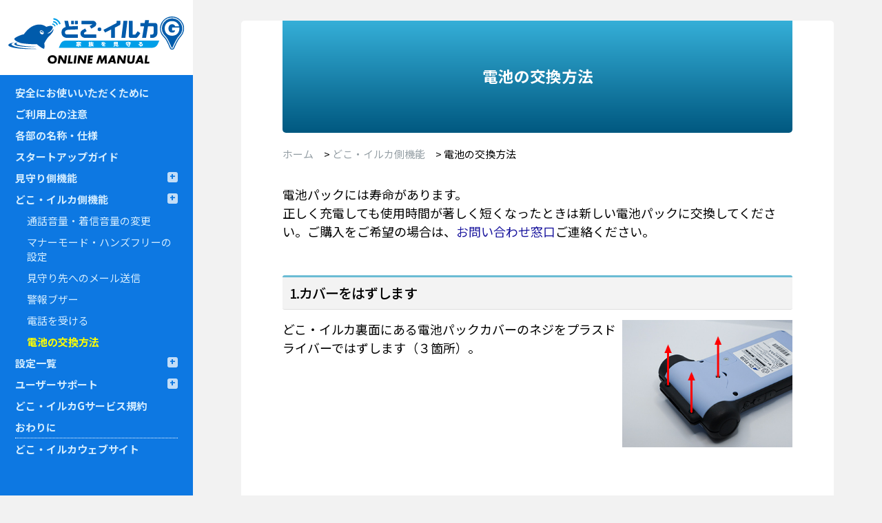

--- FILE ---
content_type: text/html; charset=UTF-8
request_url: https://dokoiruka.jp/manual/dokoiruka-function/battery-replacement/
body_size: 11682
content:
<!doctype html>
<html dir="ltr" lang="ja" prefix="og: https://ogp.me/ns#">
<head>
	<meta charset="UTF-8" />
	
	
	<link rel="icon" type="image/png" href="https://dokoiruka.jp/manual/wp-content/themes/dokog/common/img/favicon.png">
		
	<!-- Style -->
	<link rel="stylesheet" media="all" href="https://dokoiruka.jp/manual/wp-content/themes/dokog/common/css/ress.min.css" />
	<link rel="stylesheet" media="all" href="https://dokoiruka.jp/manual/wp-content/themes/dokog/common/css/style.css" />
	
	<!-- Script -->
	<script src="https://dokoiruka.jp/manual/wp-content/themes/dokog/common/js/jquery-2.1.4.min.js"></script>
	<script src="https://dokoiruka.jp/manual/wp-content/themes/dokog/common/js/style.js"></script>
	<script>
	  (function(i,s,o,g,r,a,m){i['GoogleAnalyticsObject']=r;i[r]=i[r]||function(){
	  (i[r].q=i[r].q||[]).push(arguments)},i[r].l=1*new Date();a=s.createElement(o),
	  m=s.getElementsByTagName(o)[0];a.async=1;a.src=g;m.parentNode.insertBefore(a,m)
	  })(window,document,'script','//www.google-analytics.com/analytics.js','ga');
	
//	  ga('create', 'UA-55620945-2', 'auto');
	  ga('send', 'pageview');
	</script>

	<script>
	$(function(){
	  $('#setting-toggle-button').click(function() {
	    $(this).toggleClass('active');
	    $('#setting-menu').toggleClass('open');
	  })
	  
	   $('#change-user').click(function() {
		 $(this).toggleClass('active');
		 $('#list-user').toggleClass('open');
	  })
	  
	});
	</script>	

		<style>img:is([sizes="auto" i], [sizes^="auto," i]) { contain-intrinsic-size: 3000px 1500px }</style>
	
		<!-- All in One SEO 4.9.0 - aioseo.com -->
		<title>電池の交換方法 | どこ・イルカＧマニュアル</title>
	<meta name="robots" content="max-image-preview:large" />
	<link rel="canonical" href="https://dokoiruka.jp/manual/dokoiruka-function/battery-replacement/" />
	<meta name="generator" content="All in One SEO (AIOSEO) 4.9.0" />
		<meta property="og:locale" content="ja_JP" />
		<meta property="og:site_name" content="どこ・イルカＧマニュアル |" />
		<meta property="og:type" content="article" />
		<meta property="og:title" content="電池の交換方法 | どこ・イルカＧマニュアル" />
		<meta property="og:url" content="https://dokoiruka.jp/manual/dokoiruka-function/battery-replacement/" />
		<meta property="article:published_time" content="2020-04-22T00:36:58+00:00" />
		<meta property="article:modified_time" content="2020-07-01T04:03:15+00:00" />
		<meta name="twitter:card" content="summary" />
		<meta name="twitter:title" content="電池の交換方法 | どこ・イルカＧマニュアル" />
		<script type="application/ld+json" class="aioseo-schema">
			{"@context":"https:\/\/schema.org","@graph":[{"@type":"BreadcrumbList","@id":"https:\/\/dokoiruka.jp\/manual\/dokoiruka-function\/battery-replacement\/#breadcrumblist","itemListElement":[{"@type":"ListItem","@id":"https:\/\/dokoiruka.jp\/manual#listItem","position":1,"name":"\u30db\u30fc\u30e0","item":"https:\/\/dokoiruka.jp\/manual","nextItem":{"@type":"ListItem","@id":"https:\/\/dokoiruka.jp\/manual\/dokoiruka-function\/#listItem","name":"\u3069\u3053\u30fb\u30a4\u30eb\u30ab\u5074\u6a5f\u80fd"}},{"@type":"ListItem","@id":"https:\/\/dokoiruka.jp\/manual\/dokoiruka-function\/#listItem","position":2,"name":"\u3069\u3053\u30fb\u30a4\u30eb\u30ab\u5074\u6a5f\u80fd","item":"https:\/\/dokoiruka.jp\/manual\/dokoiruka-function\/","nextItem":{"@type":"ListItem","@id":"https:\/\/dokoiruka.jp\/manual\/dokoiruka-function\/battery-replacement\/#listItem","name":"\u96fb\u6c60\u306e\u4ea4\u63db\u65b9\u6cd5"},"previousItem":{"@type":"ListItem","@id":"https:\/\/dokoiruka.jp\/manual#listItem","name":"\u30db\u30fc\u30e0"}},{"@type":"ListItem","@id":"https:\/\/dokoiruka.jp\/manual\/dokoiruka-function\/battery-replacement\/#listItem","position":3,"name":"\u96fb\u6c60\u306e\u4ea4\u63db\u65b9\u6cd5","previousItem":{"@type":"ListItem","@id":"https:\/\/dokoiruka.jp\/manual\/dokoiruka-function\/#listItem","name":"\u3069\u3053\u30fb\u30a4\u30eb\u30ab\u5074\u6a5f\u80fd"}}]},{"@type":"Organization","@id":"https:\/\/dokoiruka.jp\/manual\/#organization","name":"\u3069\u3053\u30fb\u30a4\u30eb\u30ab\uff27\u30de\u30cb\u30e5\u30a2\u30eb","url":"https:\/\/dokoiruka.jp\/manual\/"},{"@type":"WebPage","@id":"https:\/\/dokoiruka.jp\/manual\/dokoiruka-function\/battery-replacement\/#webpage","url":"https:\/\/dokoiruka.jp\/manual\/dokoiruka-function\/battery-replacement\/","name":"\u96fb\u6c60\u306e\u4ea4\u63db\u65b9\u6cd5 | \u3069\u3053\u30fb\u30a4\u30eb\u30ab\uff27\u30de\u30cb\u30e5\u30a2\u30eb","inLanguage":"ja","isPartOf":{"@id":"https:\/\/dokoiruka.jp\/manual\/#website"},"breadcrumb":{"@id":"https:\/\/dokoiruka.jp\/manual\/dokoiruka-function\/battery-replacement\/#breadcrumblist"},"datePublished":"2020-04-22T09:36:58+09:00","dateModified":"2020-07-01T13:03:15+09:00"},{"@type":"WebSite","@id":"https:\/\/dokoiruka.jp\/manual\/#website","url":"https:\/\/dokoiruka.jp\/manual\/","name":"\u3069\u3053\u30fb\u30a4\u30eb\u30ab\uff27\u30de\u30cb\u30e5\u30a2\u30eb","inLanguage":"ja","publisher":{"@id":"https:\/\/dokoiruka.jp\/manual\/#organization"}}]}
		</script>
		<!-- All in One SEO -->

<link rel='dns-prefetch' href='//webfonts.xserver.jp' />
<script type="text/javascript">
/* <![CDATA[ */
window._wpemojiSettings = {"baseUrl":"https:\/\/s.w.org\/images\/core\/emoji\/16.0.1\/72x72\/","ext":".png","svgUrl":"https:\/\/s.w.org\/images\/core\/emoji\/16.0.1\/svg\/","svgExt":".svg","source":{"concatemoji":"https:\/\/dokoiruka.jp\/manual\/wp-includes\/js\/wp-emoji-release.min.js?ver=6.8.3"}};
/*! This file is auto-generated */
!function(s,n){var o,i,e;function c(e){try{var t={supportTests:e,timestamp:(new Date).valueOf()};sessionStorage.setItem(o,JSON.stringify(t))}catch(e){}}function p(e,t,n){e.clearRect(0,0,e.canvas.width,e.canvas.height),e.fillText(t,0,0);var t=new Uint32Array(e.getImageData(0,0,e.canvas.width,e.canvas.height).data),a=(e.clearRect(0,0,e.canvas.width,e.canvas.height),e.fillText(n,0,0),new Uint32Array(e.getImageData(0,0,e.canvas.width,e.canvas.height).data));return t.every(function(e,t){return e===a[t]})}function u(e,t){e.clearRect(0,0,e.canvas.width,e.canvas.height),e.fillText(t,0,0);for(var n=e.getImageData(16,16,1,1),a=0;a<n.data.length;a++)if(0!==n.data[a])return!1;return!0}function f(e,t,n,a){switch(t){case"flag":return n(e,"\ud83c\udff3\ufe0f\u200d\u26a7\ufe0f","\ud83c\udff3\ufe0f\u200b\u26a7\ufe0f")?!1:!n(e,"\ud83c\udde8\ud83c\uddf6","\ud83c\udde8\u200b\ud83c\uddf6")&&!n(e,"\ud83c\udff4\udb40\udc67\udb40\udc62\udb40\udc65\udb40\udc6e\udb40\udc67\udb40\udc7f","\ud83c\udff4\u200b\udb40\udc67\u200b\udb40\udc62\u200b\udb40\udc65\u200b\udb40\udc6e\u200b\udb40\udc67\u200b\udb40\udc7f");case"emoji":return!a(e,"\ud83e\udedf")}return!1}function g(e,t,n,a){var r="undefined"!=typeof WorkerGlobalScope&&self instanceof WorkerGlobalScope?new OffscreenCanvas(300,150):s.createElement("canvas"),o=r.getContext("2d",{willReadFrequently:!0}),i=(o.textBaseline="top",o.font="600 32px Arial",{});return e.forEach(function(e){i[e]=t(o,e,n,a)}),i}function t(e){var t=s.createElement("script");t.src=e,t.defer=!0,s.head.appendChild(t)}"undefined"!=typeof Promise&&(o="wpEmojiSettingsSupports",i=["flag","emoji"],n.supports={everything:!0,everythingExceptFlag:!0},e=new Promise(function(e){s.addEventListener("DOMContentLoaded",e,{once:!0})}),new Promise(function(t){var n=function(){try{var e=JSON.parse(sessionStorage.getItem(o));if("object"==typeof e&&"number"==typeof e.timestamp&&(new Date).valueOf()<e.timestamp+604800&&"object"==typeof e.supportTests)return e.supportTests}catch(e){}return null}();if(!n){if("undefined"!=typeof Worker&&"undefined"!=typeof OffscreenCanvas&&"undefined"!=typeof URL&&URL.createObjectURL&&"undefined"!=typeof Blob)try{var e="postMessage("+g.toString()+"("+[JSON.stringify(i),f.toString(),p.toString(),u.toString()].join(",")+"));",a=new Blob([e],{type:"text/javascript"}),r=new Worker(URL.createObjectURL(a),{name:"wpTestEmojiSupports"});return void(r.onmessage=function(e){c(n=e.data),r.terminate(),t(n)})}catch(e){}c(n=g(i,f,p,u))}t(n)}).then(function(e){for(var t in e)n.supports[t]=e[t],n.supports.everything=n.supports.everything&&n.supports[t],"flag"!==t&&(n.supports.everythingExceptFlag=n.supports.everythingExceptFlag&&n.supports[t]);n.supports.everythingExceptFlag=n.supports.everythingExceptFlag&&!n.supports.flag,n.DOMReady=!1,n.readyCallback=function(){n.DOMReady=!0}}).then(function(){return e}).then(function(){var e;n.supports.everything||(n.readyCallback(),(e=n.source||{}).concatemoji?t(e.concatemoji):e.wpemoji&&e.twemoji&&(t(e.twemoji),t(e.wpemoji)))}))}((window,document),window._wpemojiSettings);
/* ]]> */
</script>
<style id='wp-emoji-styles-inline-css' type='text/css'>

	img.wp-smiley, img.emoji {
		display: inline !important;
		border: none !important;
		box-shadow: none !important;
		height: 1em !important;
		width: 1em !important;
		margin: 0 0.07em !important;
		vertical-align: -0.1em !important;
		background: none !important;
		padding: 0 !important;
	}
</style>
<link rel='stylesheet' id='wp-block-library-css' href='https://dokoiruka.jp/manual/wp-includes/css/dist/block-library/style.min.css?ver=6.8.3' type='text/css' media='all' />
<style id='wp-block-library-inline-css' type='text/css'>
.wp-block-image.is-style-round img { border-radius: 10px;border:1px solid #d2cdca }
</style>
<style id='classic-theme-styles-inline-css' type='text/css'>
/*! This file is auto-generated */
.wp-block-button__link{color:#fff;background-color:#32373c;border-radius:9999px;box-shadow:none;text-decoration:none;padding:calc(.667em + 2px) calc(1.333em + 2px);font-size:1.125em}.wp-block-file__button{background:#32373c;color:#fff;text-decoration:none}
</style>
<link rel='stylesheet' id='aioseo/css/src/vue/standalone/blocks/table-of-contents/global.scss-css' href='https://dokoiruka.jp/manual/wp-content/plugins/all-in-one-seo-pack/dist/Lite/assets/css/table-of-contents/global.e90f6d47.css?ver=4.9.0' type='text/css' media='all' />
<style id='global-styles-inline-css' type='text/css'>
:root{--wp--preset--aspect-ratio--square: 1;--wp--preset--aspect-ratio--4-3: 4/3;--wp--preset--aspect-ratio--3-4: 3/4;--wp--preset--aspect-ratio--3-2: 3/2;--wp--preset--aspect-ratio--2-3: 2/3;--wp--preset--aspect-ratio--16-9: 16/9;--wp--preset--aspect-ratio--9-16: 9/16;--wp--preset--color--black: #000000;--wp--preset--color--cyan-bluish-gray: #abb8c3;--wp--preset--color--white: #ffffff;--wp--preset--color--pale-pink: #f78da7;--wp--preset--color--vivid-red: #cf2e2e;--wp--preset--color--luminous-vivid-orange: #ff6900;--wp--preset--color--luminous-vivid-amber: #fcb900;--wp--preset--color--light-green-cyan: #7bdcb5;--wp--preset--color--vivid-green-cyan: #00d084;--wp--preset--color--pale-cyan-blue: #8ed1fc;--wp--preset--color--vivid-cyan-blue: #0693e3;--wp--preset--color--vivid-purple: #9b51e0;--wp--preset--gradient--vivid-cyan-blue-to-vivid-purple: linear-gradient(135deg,rgba(6,147,227,1) 0%,rgb(155,81,224) 100%);--wp--preset--gradient--light-green-cyan-to-vivid-green-cyan: linear-gradient(135deg,rgb(122,220,180) 0%,rgb(0,208,130) 100%);--wp--preset--gradient--luminous-vivid-amber-to-luminous-vivid-orange: linear-gradient(135deg,rgba(252,185,0,1) 0%,rgba(255,105,0,1) 100%);--wp--preset--gradient--luminous-vivid-orange-to-vivid-red: linear-gradient(135deg,rgba(255,105,0,1) 0%,rgb(207,46,46) 100%);--wp--preset--gradient--very-light-gray-to-cyan-bluish-gray: linear-gradient(135deg,rgb(238,238,238) 0%,rgb(169,184,195) 100%);--wp--preset--gradient--cool-to-warm-spectrum: linear-gradient(135deg,rgb(74,234,220) 0%,rgb(151,120,209) 20%,rgb(207,42,186) 40%,rgb(238,44,130) 60%,rgb(251,105,98) 80%,rgb(254,248,76) 100%);--wp--preset--gradient--blush-light-purple: linear-gradient(135deg,rgb(255,206,236) 0%,rgb(152,150,240) 100%);--wp--preset--gradient--blush-bordeaux: linear-gradient(135deg,rgb(254,205,165) 0%,rgb(254,45,45) 50%,rgb(107,0,62) 100%);--wp--preset--gradient--luminous-dusk: linear-gradient(135deg,rgb(255,203,112) 0%,rgb(199,81,192) 50%,rgb(65,88,208) 100%);--wp--preset--gradient--pale-ocean: linear-gradient(135deg,rgb(255,245,203) 0%,rgb(182,227,212) 50%,rgb(51,167,181) 100%);--wp--preset--gradient--electric-grass: linear-gradient(135deg,rgb(202,248,128) 0%,rgb(113,206,126) 100%);--wp--preset--gradient--midnight: linear-gradient(135deg,rgb(2,3,129) 0%,rgb(40,116,252) 100%);--wp--preset--font-size--small: 13px;--wp--preset--font-size--medium: 20px;--wp--preset--font-size--large: 36px;--wp--preset--font-size--x-large: 42px;--wp--preset--spacing--20: 0.44rem;--wp--preset--spacing--30: 0.67rem;--wp--preset--spacing--40: 1rem;--wp--preset--spacing--50: 1.5rem;--wp--preset--spacing--60: 2.25rem;--wp--preset--spacing--70: 3.38rem;--wp--preset--spacing--80: 5.06rem;--wp--preset--shadow--natural: 6px 6px 9px rgba(0, 0, 0, 0.2);--wp--preset--shadow--deep: 12px 12px 50px rgba(0, 0, 0, 0.4);--wp--preset--shadow--sharp: 6px 6px 0px rgba(0, 0, 0, 0.2);--wp--preset--shadow--outlined: 6px 6px 0px -3px rgba(255, 255, 255, 1), 6px 6px rgba(0, 0, 0, 1);--wp--preset--shadow--crisp: 6px 6px 0px rgba(0, 0, 0, 1);}:where(.is-layout-flex){gap: 0.5em;}:where(.is-layout-grid){gap: 0.5em;}body .is-layout-flex{display: flex;}.is-layout-flex{flex-wrap: wrap;align-items: center;}.is-layout-flex > :is(*, div){margin: 0;}body .is-layout-grid{display: grid;}.is-layout-grid > :is(*, div){margin: 0;}:where(.wp-block-columns.is-layout-flex){gap: 2em;}:where(.wp-block-columns.is-layout-grid){gap: 2em;}:where(.wp-block-post-template.is-layout-flex){gap: 1.25em;}:where(.wp-block-post-template.is-layout-grid){gap: 1.25em;}.has-black-color{color: var(--wp--preset--color--black) !important;}.has-cyan-bluish-gray-color{color: var(--wp--preset--color--cyan-bluish-gray) !important;}.has-white-color{color: var(--wp--preset--color--white) !important;}.has-pale-pink-color{color: var(--wp--preset--color--pale-pink) !important;}.has-vivid-red-color{color: var(--wp--preset--color--vivid-red) !important;}.has-luminous-vivid-orange-color{color: var(--wp--preset--color--luminous-vivid-orange) !important;}.has-luminous-vivid-amber-color{color: var(--wp--preset--color--luminous-vivid-amber) !important;}.has-light-green-cyan-color{color: var(--wp--preset--color--light-green-cyan) !important;}.has-vivid-green-cyan-color{color: var(--wp--preset--color--vivid-green-cyan) !important;}.has-pale-cyan-blue-color{color: var(--wp--preset--color--pale-cyan-blue) !important;}.has-vivid-cyan-blue-color{color: var(--wp--preset--color--vivid-cyan-blue) !important;}.has-vivid-purple-color{color: var(--wp--preset--color--vivid-purple) !important;}.has-black-background-color{background-color: var(--wp--preset--color--black) !important;}.has-cyan-bluish-gray-background-color{background-color: var(--wp--preset--color--cyan-bluish-gray) !important;}.has-white-background-color{background-color: var(--wp--preset--color--white) !important;}.has-pale-pink-background-color{background-color: var(--wp--preset--color--pale-pink) !important;}.has-vivid-red-background-color{background-color: var(--wp--preset--color--vivid-red) !important;}.has-luminous-vivid-orange-background-color{background-color: var(--wp--preset--color--luminous-vivid-orange) !important;}.has-luminous-vivid-amber-background-color{background-color: var(--wp--preset--color--luminous-vivid-amber) !important;}.has-light-green-cyan-background-color{background-color: var(--wp--preset--color--light-green-cyan) !important;}.has-vivid-green-cyan-background-color{background-color: var(--wp--preset--color--vivid-green-cyan) !important;}.has-pale-cyan-blue-background-color{background-color: var(--wp--preset--color--pale-cyan-blue) !important;}.has-vivid-cyan-blue-background-color{background-color: var(--wp--preset--color--vivid-cyan-blue) !important;}.has-vivid-purple-background-color{background-color: var(--wp--preset--color--vivid-purple) !important;}.has-black-border-color{border-color: var(--wp--preset--color--black) !important;}.has-cyan-bluish-gray-border-color{border-color: var(--wp--preset--color--cyan-bluish-gray) !important;}.has-white-border-color{border-color: var(--wp--preset--color--white) !important;}.has-pale-pink-border-color{border-color: var(--wp--preset--color--pale-pink) !important;}.has-vivid-red-border-color{border-color: var(--wp--preset--color--vivid-red) !important;}.has-luminous-vivid-orange-border-color{border-color: var(--wp--preset--color--luminous-vivid-orange) !important;}.has-luminous-vivid-amber-border-color{border-color: var(--wp--preset--color--luminous-vivid-amber) !important;}.has-light-green-cyan-border-color{border-color: var(--wp--preset--color--light-green-cyan) !important;}.has-vivid-green-cyan-border-color{border-color: var(--wp--preset--color--vivid-green-cyan) !important;}.has-pale-cyan-blue-border-color{border-color: var(--wp--preset--color--pale-cyan-blue) !important;}.has-vivid-cyan-blue-border-color{border-color: var(--wp--preset--color--vivid-cyan-blue) !important;}.has-vivid-purple-border-color{border-color: var(--wp--preset--color--vivid-purple) !important;}.has-vivid-cyan-blue-to-vivid-purple-gradient-background{background: var(--wp--preset--gradient--vivid-cyan-blue-to-vivid-purple) !important;}.has-light-green-cyan-to-vivid-green-cyan-gradient-background{background: var(--wp--preset--gradient--light-green-cyan-to-vivid-green-cyan) !important;}.has-luminous-vivid-amber-to-luminous-vivid-orange-gradient-background{background: var(--wp--preset--gradient--luminous-vivid-amber-to-luminous-vivid-orange) !important;}.has-luminous-vivid-orange-to-vivid-red-gradient-background{background: var(--wp--preset--gradient--luminous-vivid-orange-to-vivid-red) !important;}.has-very-light-gray-to-cyan-bluish-gray-gradient-background{background: var(--wp--preset--gradient--very-light-gray-to-cyan-bluish-gray) !important;}.has-cool-to-warm-spectrum-gradient-background{background: var(--wp--preset--gradient--cool-to-warm-spectrum) !important;}.has-blush-light-purple-gradient-background{background: var(--wp--preset--gradient--blush-light-purple) !important;}.has-blush-bordeaux-gradient-background{background: var(--wp--preset--gradient--blush-bordeaux) !important;}.has-luminous-dusk-gradient-background{background: var(--wp--preset--gradient--luminous-dusk) !important;}.has-pale-ocean-gradient-background{background: var(--wp--preset--gradient--pale-ocean) !important;}.has-electric-grass-gradient-background{background: var(--wp--preset--gradient--electric-grass) !important;}.has-midnight-gradient-background{background: var(--wp--preset--gradient--midnight) !important;}.has-small-font-size{font-size: var(--wp--preset--font-size--small) !important;}.has-medium-font-size{font-size: var(--wp--preset--font-size--medium) !important;}.has-large-font-size{font-size: var(--wp--preset--font-size--large) !important;}.has-x-large-font-size{font-size: var(--wp--preset--font-size--x-large) !important;}
:where(.wp-block-post-template.is-layout-flex){gap: 1.25em;}:where(.wp-block-post-template.is-layout-grid){gap: 1.25em;}
:where(.wp-block-columns.is-layout-flex){gap: 2em;}:where(.wp-block-columns.is-layout-grid){gap: 2em;}
:root :where(.wp-block-pullquote){font-size: 1.5em;line-height: 1.6;}
</style>
<link rel='stylesheet' id='fancybox-for-wp-css' href='https://dokoiruka.jp/manual/wp-content/plugins/fancybox-for-wordpress/assets/css/fancybox.css?ver=1.3.4' type='text/css' media='all' />
<link rel='stylesheet' id='wp-pagenavi-css' href='https://dokoiruka.jp/manual/wp-content/plugins/wp-pagenavi/pagenavi-css.css?ver=2.70' type='text/css' media='all' />
<script type="text/javascript" src="https://dokoiruka.jp/manual/wp-includes/js/jquery/jquery.min.js?ver=3.7.1" id="jquery-core-js"></script>
<script type="text/javascript" src="https://dokoiruka.jp/manual/wp-includes/js/jquery/jquery-migrate.min.js?ver=3.4.1" id="jquery-migrate-js"></script>
<script type="text/javascript" src="//webfonts.xserver.jp/js/xserverv3.js?fadein=0&amp;ver=2.0.8" id="typesquare_std-js"></script>
<script type="text/javascript" src="https://dokoiruka.jp/manual/wp-content/plugins/fancybox-for-wordpress/assets/js/purify.min.js?ver=1.3.4" id="purify-js"></script>
<script type="text/javascript" src="https://dokoiruka.jp/manual/wp-content/plugins/fancybox-for-wordpress/assets/js/jquery.fancybox.js?ver=1.3.4" id="fancybox-for-wp-js"></script>
<link rel="https://api.w.org/" href="https://dokoiruka.jp/manual/wp-json/" /><link rel="alternate" title="JSON" type="application/json" href="https://dokoiruka.jp/manual/wp-json/wp/v2/pages/101" /><link rel="alternate" title="oEmbed (JSON)" type="application/json+oembed" href="https://dokoiruka.jp/manual/wp-json/oembed/1.0/embed?url=https%3A%2F%2Fdokoiruka.jp%2Fmanual%2Fdokoiruka-function%2Fbattery-replacement%2F" />
<link rel="alternate" title="oEmbed (XML)" type="text/xml+oembed" href="https://dokoiruka.jp/manual/wp-json/oembed/1.0/embed?url=https%3A%2F%2Fdokoiruka.jp%2Fmanual%2Fdokoiruka-function%2Fbattery-replacement%2F&#038;format=xml" />

<!-- Fancybox for WordPress v3.3.7 -->
<style type="text/css">
	.fancybox-slide--image .fancybox-content{background-color: #FFFFFF}div.fancybox-caption{display:none !important;}
	
	img.fancybox-image{border-width:10px;border-color:#FFFFFF;border-style:solid;}
	div.fancybox-bg{background-color:rgba(102,102,102,0.3);opacity:1 !important;}div.fancybox-content{border-color:#FFFFFF}
	div#fancybox-title{background-color:#FFFFFF}
	div.fancybox-content{background-color:#FFFFFF}
	div#fancybox-title-inside{color:#333333}
	
	
	
	div.fancybox-caption p.caption-title{display:inline-block}
	div.fancybox-caption p.caption-title{font-size:14px}
	div.fancybox-caption p.caption-title{color:#333333}
	div.fancybox-caption {color:#333333}div.fancybox-caption p.caption-title {background:#fff; width:auto;padding:10px 30px;}div.fancybox-content p.caption-title{color:#333333;margin: 0;padding: 5px 0;}
</style><script type="text/javascript">
	jQuery(function () {

		var mobileOnly = false;
		
		if (mobileOnly) {
			return;
		}

		jQuery.fn.getTitle = function () { // Copy the title of every IMG tag and add it to its parent A so that fancybox can show titles
			var arr = jQuery("a[data-fancybox]");jQuery.each(arr, function() {var title = jQuery(this).children("img").attr("title") || '';var figCaptionHtml = jQuery(this).next("figcaption").html() || '';var processedCaption = figCaptionHtml;if (figCaptionHtml.length && typeof DOMPurify === 'function') {processedCaption = DOMPurify.sanitize(figCaptionHtml, {USE_PROFILES: {html: true}});} else if (figCaptionHtml.length) {processedCaption = jQuery("<div>").text(figCaptionHtml).html();}var newTitle = title;if (processedCaption.length) {newTitle = title.length ? title + " " + processedCaption : processedCaption;}if (newTitle.length) {jQuery(this).attr("title", newTitle);}});		}

		// Supported file extensions

				var thumbnails = jQuery("a:has(img)").not(".nolightbox").not('.envira-gallery-link').not('.ngg-simplelightbox').filter(function () {
			return /\.(jpe?g|png|gif|mp4|webp|bmp|pdf)(\?[^/]*)*$/i.test(jQuery(this).attr('href'))
		});
		

		// Add data-type iframe for links that are not images or videos.
		var iframeLinks = jQuery('.fancyboxforwp').filter(function () {
			return !/\.(jpe?g|png|gif|mp4|webp|bmp|pdf)(\?[^/]*)*$/i.test(jQuery(this).attr('href'))
		}).filter(function () {
			return !/vimeo|youtube/i.test(jQuery(this).attr('href'))
		});
		iframeLinks.attr({"data-type": "iframe"}).getTitle();

				// Gallery All
		thumbnails.addClass("fancyboxforwp").attr("data-fancybox", "gallery").getTitle();
		iframeLinks.attr({"data-fancybox": "gallery"}).getTitle();

		// Gallery type NONE
		
		// Call fancybox and apply it on any link with a rel atribute that starts with "fancybox", with the options set on the admin panel
		jQuery("a.fancyboxforwp").fancyboxforwp({
			loop: false,
			smallBtn: false,
			zoomOpacity: "auto",
			animationEffect: "fade",
			animationDuration: 500,
			transitionEffect: "fade",
			transitionDuration: "300",
			overlayShow: true,
			overlayOpacity: "0.3",
			titleShow: true,
			titlePosition: "inside",
			keyboard: true,
			showCloseButton: false,
			arrows: true,
			clickContent:false,
			clickSlide: "close",
			mobile: {
				clickContent: function (current, event) {
					return current.type === "image" ? "toggleControls" : false;
				},
				clickSlide: function (current, event) {
					return current.type === "image" ? "close" : "close";
				},
			},
			wheel: false,
			toolbar: true,
			preventCaptionOverlap: true,
			onInit: function() { },			onDeactivate
	: function() { },		beforeClose: function() { },			afterShow: function(instance) { jQuery( ".fancybox-image" ).on("click", function( ){ ( instance.isScaledDown() ) ? instance.scaleToActual() : instance.scaleToFit() }) },				afterClose: function() { },					caption : function( instance, item ) {var title = "";if("undefined" != typeof jQuery(this).context ){var title = jQuery(this).context.title;} else { var title = ("undefined" != typeof jQuery(this).attr("title")) ? jQuery(this).attr("title") : false;}var caption = jQuery(this).data('caption') || '';if ( item.type === 'image' && title.length ) {caption = (caption.length ? caption + '<br />' : '') + '<p class="caption-title">'+jQuery("<div>").text(title).html()+'</p>' ;}if (typeof DOMPurify === "function" && caption.length) { return DOMPurify.sanitize(caption, {USE_PROFILES: {html: true}}); } else { return jQuery("<div>").text(caption).html(); }},
		afterLoad : function( instance, current ) {var captionContent = current.opts.caption || '';var sanitizedCaptionString = '';if (typeof DOMPurify === 'function' && captionContent.length) {sanitizedCaptionString = DOMPurify.sanitize(captionContent, {USE_PROFILES: {html: true}});} else if (captionContent.length) { sanitizedCaptionString = jQuery("<div>").text(captionContent).html();}if (sanitizedCaptionString.length) { current.$content.append(jQuery('<div class=\"fancybox-custom-caption inside-caption\" style=\" position: absolute;left:0;right:0;color:#000;margin:0 auto;bottom:0;text-align:center;background-color:#FFFFFF \"></div>').html(sanitizedCaptionString)); }},
			})
		;

			})
</script>
<!-- END Fancybox for WordPress -->
	
</head>

<body data-rsssl=1 class="wp-singular page-template-default page page-id-101 page-child parent-pageid-93 wp-embed-responsive wp-theme-dokog">
 <nav id="setting-menu">
	 <div class="menu-globalnavi-container"><ul id="menu-globalnavi" class="mobnav"><li id="menu-item-73" class="menu-item menu-item-type-custom menu-item-object-custom menu-item-73"><a href="/manual/">ホーム</a></li>
<li id="menu-item-926" class="menu-item menu-item-type-post_type menu-item-object-page menu-item-926"><a href="https://dokoiruka.jp/manual/notes/">ご利用上の注意</a></li>
<li id="menu-item-877" class="menu-item menu-item-type-post_type menu-item-object-page menu-item-877"><a href="https://dokoiruka.jp/manual/for-safety/">安全にお使いいただくために</a></li>
<li id="menu-item-883" class="menu-item menu-item-type-post_type menu-item-object-page menu-item-883"><a href="https://dokoiruka.jp/manual/spec/">梱包物および各部の名称</a></li>
<li id="menu-item-884" class="menu-item menu-item-type-post_type menu-item-object-page menu-item-884"><a href="https://dokoiruka.jp/manual/startup-guide/">スタートアップガイド</a></li>
<li id="menu-item-868" class="menu-item menu-item-type-custom menu-item-object-custom menu-item-has-children menu-item-868"><a href="#">見守り側機能</a>
<ul class="sub-menu">
	<li id="menu-item-874" class="menu-item menu-item-type-post_type menu-item-object-page menu-item-874"><a href="https://dokoiruka.jp/manual/supporter-function/last-point/">最新の位置情報を表示する</a></li>
	<li id="menu-item-873" class="menu-item menu-item-type-post_type menu-item-object-page menu-item-873"><a href="https://dokoiruka.jp/manual/supporter-function/route/">移動軌跡を表示する</a></li>
	<li id="menu-item-890" class="menu-item menu-item-type-post_type menu-item-object-page menu-item-890"><a href="https://dokoiruka.jp/manual/supporter-function/call-to-iruka/">どこ・イルカに電話をかける</a></li>
	<li id="menu-item-892" class="menu-item menu-item-type-post_type menu-item-object-page menu-item-892"><a href="https://dokoiruka.jp/manual/supporter-function/buzzer/">遠隔でブザーを鳴らす</a></li>
	<li id="menu-item-894" class="menu-item menu-item-type-post_type menu-item-object-page menu-item-894"><a href="https://dokoiruka.jp/manual/dokoiruka-function/howto-login/">管理ページへのログイン</a></li>
</ul>
</li>
<li id="menu-item-869" class="menu-item menu-item-type-custom menu-item-object-custom current-menu-ancestor current-menu-parent menu-item-has-children menu-item-869"><a href="#">どこ・イルカ側機能</a>
<ul class="sub-menu">
	<li id="menu-item-889" class="menu-item menu-item-type-post_type menu-item-object-page menu-item-889"><a href="https://dokoiruka.jp/manual/dokoiruka-function/volume/">通話音量・着信音量の変更</a></li>
	<li id="menu-item-1063" class="menu-item menu-item-type-post_type menu-item-object-page menu-item-1063"><a href="https://dokoiruka.jp/manual/dokoiruka-function/mannermode/">マナーモード・ハンズフリーの設定</a></li>
	<li id="menu-item-888" class="menu-item menu-item-type-post_type menu-item-object-page menu-item-888"><a href="https://dokoiruka.jp/manual/dokoiruka-function/send-message/">見守り先へのメール送信</a></li>
	<li id="menu-item-887" class="menu-item menu-item-type-post_type menu-item-object-page menu-item-887"><a href="https://dokoiruka.jp/manual/dokoiruka-function/emergency-call/">警報ブザー</a></li>
	<li id="menu-item-893" class="menu-item menu-item-type-post_type menu-item-object-page menu-item-893"><a href="https://dokoiruka.jp/manual/dokoiruka-function/receive-call/">電話を受ける</a></li>
	<li id="menu-item-886" class="menu-item menu-item-type-post_type menu-item-object-page current-menu-item page_item page-item-101 current_page_item menu-item-886"><a href="https://dokoiruka.jp/manual/dokoiruka-function/battery-replacement/" aria-current="page">電池の交換方法</a></li>
</ul>
</li>
<li id="menu-item-870" class="menu-item menu-item-type-custom menu-item-object-custom menu-item-has-children menu-item-870"><a href="#">設定一覧</a>
<ul class="sub-menu">
	<li id="menu-item-875" class="menu-item menu-item-type-post_type menu-item-object-page menu-item-875"><a href="https://dokoiruka.jp/manual/configs/email/">メールアドレス管理</a></li>
	<li id="menu-item-878" class="menu-item menu-item-type-post_type menu-item-object-page menu-item-878"><a href="https://dokoiruka.jp/manual/configs/three-button-mail/">数字ボタンメール文言設定</a></li>
	<li id="menu-item-880" class="menu-item menu-item-type-post_type menu-item-object-page menu-item-880"><a href="https://dokoiruka.jp/manual/configs/area-alert/">進入・退出エリア設定</a></li>
	<li id="menu-item-1118" class="menu-item menu-item-type-post_type menu-item-object-page menu-item-1118"><a href="https://dokoiruka.jp/manual/configs/allow-receive-tel/">着信許可電話番号設定</a></li>
	<li id="menu-item-876" class="menu-item menu-item-type-post_type menu-item-object-page menu-item-876"><a href="https://dokoiruka.jp/manual/configs/hands-free/">ハンズフリー自動着信設定</a></li>
	<li id="menu-item-895" class="menu-item menu-item-type-post_type menu-item-object-page menu-item-895"><a href="https://dokoiruka.jp/manual/configs/manner-mode/">マナーモード強制解除設定</a></li>
	<li id="menu-item-879" class="menu-item menu-item-type-post_type menu-item-object-page menu-item-879"><a href="https://dokoiruka.jp/manual/configs/tel-history/">電話着信履歴</a></li>
	<li id="menu-item-885" class="menu-item menu-item-type-post_type menu-item-object-page menu-item-885"><a href="https://dokoiruka.jp/manual/configs/etc-configs/">その他の設定</a></li>
</ul>
</li>
<li id="menu-item-761" class="menu-item menu-item-type-custom menu-item-object-custom menu-item-761"><a href="#">設定一覧</a></li>
<li id="menu-item-871" class="menu-item menu-item-type-custom menu-item-object-custom menu-item-has-children menu-item-871"><a href="#">ユーザーサポート</a>
<ul class="sub-menu">
	<li id="menu-item-898" class="menu-item menu-item-type-post_type menu-item-object-page menu-item-898"><a href="https://dokoiruka.jp/manual/user-support/software-update/">ファームウェア・アップデート</a></li>
	<li id="menu-item-881" class="menu-item menu-item-type-post_type menu-item-object-page menu-item-881"><a href="https://dokoiruka.jp/manual/user-support/after-service/">アフターサービスについて</a></li>
	<li id="menu-item-896" class="menu-item menu-item-type-post_type menu-item-object-page menu-item-896"><a href="https://dokoiruka.jp/manual/user-support/afterfollow/">故障かな？と思ったら</a></li>
	<li id="menu-item-897" class="menu-item menu-item-type-post_type menu-item-object-page menu-item-897"><a href="https://dokoiruka.jp/manual/user-support/agreement/">ご契約について</a></li>
	<li id="menu-item-882" class="menu-item menu-item-type-post_type menu-item-object-page menu-item-882"><a href="https://dokoiruka.jp/manual/user-support/contact/">お問い合わせ窓口</a></li>
</ul>
</li>
<li id="menu-item-927" class="menu-item menu-item-type-post_type menu-item-object-page menu-item-927"><a href="https://dokoiruka.jp/manual/terms-of-service/">どこ・イルカGサービス規約</a></li>
<li id="menu-item-891" class="menu-item menu-item-type-post_type menu-item-object-page menu-item-891"><a href="https://dokoiruka.jp/manual/greeting/">おわりに</a></li>
<li id="menu-item-1257" class="menu-item menu-item-type-custom menu-item-object-custom menu-item-1257"><a target="_blank" href="https://dokoiruka.jp/">どこ・イルカウェブサイト</a></li>
</ul></div> </nav>
<div class="wrapper">
<header class="header"> 

			<p class="site-title"><a href="https://dokoiruka.jp/manual/" title="どこ・イルカＧマニュアル" rel="home"><img src="https://dokoiruka.jp/manual/wp-content/themes/dokog/common/img/logo_manual.svg" alt="どこ・イルカＧマニュアル" id="logo"></a></p>
					<button id="setting-toggle-button"><span>MENU</span></button>

		<nav>
			<div class="menu-gnav-container"><ul id="menu-gnav" class="nav"><li id="menu-item-914" class="menu-item menu-item-type-post_type menu-item-object-page menu-item-914"><a href="https://dokoiruka.jp/manual/for-safety/">安全にお使いいただくために</a></li>
<li id="menu-item-900" class="menu-item menu-item-type-post_type menu-item-object-page menu-item-900"><a href="https://dokoiruka.jp/manual/notes/">ご利用上の注意</a></li>
<li id="menu-item-913" class="menu-item menu-item-type-post_type menu-item-object-page menu-item-913"><a href="https://dokoiruka.jp/manual/spec/">各部の名称・仕様</a></li>
<li id="menu-item-901" class="menu-item menu-item-type-post_type menu-item-object-page menu-item-901"><a href="https://dokoiruka.jp/manual/startup-guide/">スタートアップガイド</a></li>
<li id="menu-item-865" class="menu-item menu-item-type-custom menu-item-object-custom menu-item-has-children menu-item-865"><a>見守り側機能</a>
<ul class="sub-menu">
	<li id="menu-item-916" class="menu-item menu-item-type-post_type menu-item-object-page menu-item-916"><a href="https://dokoiruka.jp/manual/supporter-function/last-point/">最新の位置情報を表示する</a></li>
	<li id="menu-item-917" class="menu-item menu-item-type-post_type menu-item-object-page menu-item-917"><a href="https://dokoiruka.jp/manual/supporter-function/route/">移動軌跡を表示する</a></li>
	<li id="menu-item-915" class="menu-item menu-item-type-post_type menu-item-object-page menu-item-915"><a href="https://dokoiruka.jp/manual/supporter-function/call-to-iruka/">どこ・イルカに電話をかける</a></li>
	<li id="menu-item-918" class="menu-item menu-item-type-post_type menu-item-object-page menu-item-918"><a href="https://dokoiruka.jp/manual/supporter-function/buzzer/">遠隔でブザーを鳴らす</a></li>
	<li id="menu-item-902" class="menu-item menu-item-type-post_type menu-item-object-page menu-item-902"><a href="https://dokoiruka.jp/manual/dokoiruka-function/howto-login/">管理ページへのログイン</a></li>
</ul>
</li>
<li id="menu-item-864" class="menu-item menu-item-type-custom menu-item-object-custom current-menu-ancestor current-menu-parent menu-item-has-children menu-item-864"><a>どこ・イルカ側機能</a>
<ul class="sub-menu">
	<li id="menu-item-905" class="menu-item menu-item-type-post_type menu-item-object-page menu-item-905"><a href="https://dokoiruka.jp/manual/dokoiruka-function/volume/">通話音量・着信音量の変更</a></li>
	<li id="menu-item-1064" class="menu-item menu-item-type-post_type menu-item-object-page menu-item-1064"><a href="https://dokoiruka.jp/manual/dokoiruka-function/mannermode/">マナーモード・ハンズフリーの設定</a></li>
	<li id="menu-item-904" class="menu-item menu-item-type-post_type menu-item-object-page menu-item-904"><a href="https://dokoiruka.jp/manual/dokoiruka-function/send-message/">見守り先へのメール送信</a></li>
	<li id="menu-item-903" class="menu-item menu-item-type-post_type menu-item-object-page menu-item-903"><a href="https://dokoiruka.jp/manual/dokoiruka-function/emergency-call/">警報ブザー</a></li>
	<li id="menu-item-907" class="menu-item menu-item-type-post_type menu-item-object-page menu-item-907"><a href="https://dokoiruka.jp/manual/dokoiruka-function/receive-call/">電話を受ける</a></li>
	<li id="menu-item-906" class="menu-item menu-item-type-post_type menu-item-object-page current-menu-item page_item page-item-101 current_page_item menu-item-906"><a href="https://dokoiruka.jp/manual/dokoiruka-function/battery-replacement/" aria-current="page">電池の交換方法</a></li>
</ul>
</li>
<li id="menu-item-866" class="menu-item menu-item-type-custom menu-item-object-custom menu-item-has-children menu-item-866"><a>設定一覧</a>
<ul class="sub-menu">
	<li id="menu-item-919" class="menu-item menu-item-type-post_type menu-item-object-page menu-item-919"><a href="https://dokoiruka.jp/manual/configs/email/">メールアドレス管理</a></li>
	<li id="menu-item-924" class="menu-item menu-item-type-post_type menu-item-object-page menu-item-924"><a href="https://dokoiruka.jp/manual/configs/three-button-mail/">数字ボタンメール文言設定</a></li>
	<li id="menu-item-921" class="menu-item menu-item-type-post_type menu-item-object-page menu-item-921"><a href="https://dokoiruka.jp/manual/configs/area-alert/">進入・退出エリア設定</a></li>
	<li id="menu-item-1119" class="menu-item menu-item-type-post_type menu-item-object-page menu-item-1119"><a href="https://dokoiruka.jp/manual/configs/allow-receive-tel/">着信許可電話番号設定</a></li>
	<li id="menu-item-922" class="menu-item menu-item-type-post_type menu-item-object-page menu-item-922"><a href="https://dokoiruka.jp/manual/configs/hands-free/">ハンズフリー自動着信設定</a></li>
	<li id="menu-item-923" class="menu-item menu-item-type-post_type menu-item-object-page menu-item-923"><a href="https://dokoiruka.jp/manual/configs/manner-mode/">マナーモード強制解除設定</a></li>
	<li id="menu-item-920" class="menu-item menu-item-type-post_type menu-item-object-page menu-item-920"><a href="https://dokoiruka.jp/manual/configs/tel-history/">電話着信履歴</a></li>
	<li id="menu-item-925" class="menu-item menu-item-type-post_type menu-item-object-page menu-item-925"><a href="https://dokoiruka.jp/manual/configs/etc-configs/">その他の設定</a></li>
</ul>
</li>
<li id="menu-item-867" class="menu-item menu-item-type-custom menu-item-object-custom menu-item-has-children menu-item-867"><a>ユーザーサポート</a>
<ul class="sub-menu">
	<li id="menu-item-911" class="menu-item menu-item-type-post_type menu-item-object-page menu-item-911"><a href="https://dokoiruka.jp/manual/user-support/software-update/">ファームウェア・アップデート</a></li>
	<li id="menu-item-912" class="menu-item menu-item-type-post_type menu-item-object-page menu-item-912"><a href="https://dokoiruka.jp/manual/user-support/afterfollow/">故障かな？と思ったら</a></li>
	<li id="menu-item-908" class="menu-item menu-item-type-post_type menu-item-object-page menu-item-908"><a href="https://dokoiruka.jp/manual/user-support/after-service/">アフターサービスについて</a></li>
	<li id="menu-item-910" class="menu-item menu-item-type-post_type menu-item-object-page menu-item-910"><a href="https://dokoiruka.jp/manual/user-support/agreement/">ご契約について</a></li>
	<li id="menu-item-909" class="menu-item menu-item-type-post_type menu-item-object-page menu-item-909"><a href="https://dokoiruka.jp/manual/user-support/contact/">お問い合わせ窓口</a></li>
</ul>
</li>
<li id="menu-item-928" class="menu-item menu-item-type-post_type menu-item-object-page menu-item-928"><a href="https://dokoiruka.jp/manual/terms-of-service/">どこ・イルカGサービス規約</a></li>
<li id="menu-item-899" class="menu-item menu-item-type-post_type menu-item-object-page menu-item-899"><a href="https://dokoiruka.jp/manual/greeting/">おわりに</a></li>
<li id="menu-item-1256" class="gn_tojp menu-item menu-item-type-custom menu-item-object-custom menu-item-1256"><a target="_blank" href="https://dokoiruka.jp/">どこ・イルカウェブサイト</a></li>
</ul></div>        </nav>
		
		<footer class="footer">

<div class="copyright">
			Copyright © Ubqtus Inc. 			
</div>

</footer>

</header>
<main>
		<article>
		
			
		<div class="content">
			<header class="page-header">
				<div class="page-title-wrapper">
					<h1 class="page-title">電池の交換方法</h1>
														</div>
			</header>
			<div class="breadcrumb">
				<div id="breadcrumb"><ul><li><a href="https://dokoiruka.jp/manual"><span>ホーム</span></a></li><li><a href="https://dokoiruka.jp/manual/dokoiruka-function/"><span>どこ・イルカ側機能</span></a></li><li><span>電池の交換方法</span></li></ul></div>			</div>
			<div class="content-body">
			
<p>電池パックには寿命があります。<br>正しく充電しても使用時間が著しく短くなったときは新しい電池パックに交換してください。ご購入をご希望の場合は、<a href="/manual/user-support/contact/">お問い合わせ窓口</a>ご連絡ください。</p>



<h3 class="wp-block-heading">1.カバーをはずします</h3>



<div class="wp-block-columns is-layout-flex wp-container-core-columns-is-layout-9d6595d7 wp-block-columns-is-layout-flex">
<div class="wp-block-column is-layout-flow wp-block-column-is-layout-flow" style="flex-basis:66.66%">
<p>どこ・イルカ裏面にある電池パックカバーのネジをプラスドライバーではずします（３箇所）。</p>
</div>



<div class="wp-block-column is-layout-flow wp-block-column-is-layout-flow" style="flex-basis:33.33%">
<figure class="wp-block-image size-large"><img fetchpriority="high" decoding="async" width="334" height="251" src="https://dokoiruka.jp/manual/imgs/bt_1.jpg" alt="" class="wp-image-1088" srcset="https://dokoiruka.jp/manual/imgs/bt_1.jpg 334w, https://dokoiruka.jp/manual/imgs/bt_1-300x225.jpg 300w" sizes="(max-width: 334px) 100vw, 334px" /></figure>
</div>
</div>



<h3 class="wp-block-heading">2.入っている電池パックをはずし、コネクタを抜きます</h3>



<div class="wp-block-columns is-layout-flex wp-container-core-columns-is-layout-9d6595d7 wp-block-columns-is-layout-flex">
<div class="wp-block-column is-layout-flow wp-block-column-is-layout-flow" style="flex-basis:66.66%">
<p>コネクタは、図の様に3本のケーブルを持ち、まっすぐに引っぱると抜けます。<br>この際、ななめに引っぱるとコネクタを破損する恐れがございますのでご注意ください。</p>
</div>



<div class="wp-block-column is-layout-flow wp-block-column-is-layout-flow" style="flex-basis:33.33%">
<figure class="wp-block-image size-large"><img decoding="async" width="334" height="251" src="https://dokoiruka.jp/manual/imgs/bt_3.jpg" alt="" class="wp-image-1090" srcset="https://dokoiruka.jp/manual/imgs/bt_3.jpg 334w, https://dokoiruka.jp/manual/imgs/bt_3-300x225.jpg 300w" sizes="(max-width: 334px) 100vw, 334px" /></figure>
</div>
</div>



<h3 class="wp-block-heading">3.新しい電池パックのコネクタを差し込みます</h3>



<div class="wp-block-columns is-layout-flex wp-container-core-columns-is-layout-9d6595d7 wp-block-columns-is-layout-flex">
<div class="wp-block-column is-layout-flow wp-block-column-is-layout-flow" style="flex-basis:66.66%">
<p>新しい電池パックのコネクタをどこ・イルカ本体に差し込みます。<br>コネクタには向きがありますので、図を参考に、一番奥まで差し込んでください。</p>
</div>



<div class="wp-block-column is-layout-flow wp-block-column-is-layout-flow" style="flex-basis:33.33%">
<figure class="wp-block-image size-large"><img decoding="async" width="334" height="251" src="https://dokoiruka.jp/manual/imgs/bt_4.jpg" alt="" class="wp-image-1095" srcset="https://dokoiruka.jp/manual/imgs/bt_4.jpg 334w, https://dokoiruka.jp/manual/imgs/bt_4-300x225.jpg 300w" sizes="(max-width: 334px) 100vw, 334px" /></figure>
</div>
</div>



<h3 class="wp-block-heading">4.電池を入れ、カバーをとりつける</h3>



<p>図の様に電池のでっぱった部分を先に入れる様にして入れてください。<br>最後に電池パックカバーを３つのネジで固定します。</p>



<div class="wp-block-columns is-layout-flex wp-container-core-columns-is-layout-9d6595d7 wp-block-columns-is-layout-flex">
<div class="wp-block-column is-layout-flow wp-block-column-is-layout-flow">
<figure class="wp-block-image size-large"><img loading="lazy" decoding="async" width="334" height="251" src="https://dokoiruka.jp/manual/imgs/bt_5.jpg" alt="" class="wp-image-1091" srcset="https://dokoiruka.jp/manual/imgs/bt_5.jpg 334w, https://dokoiruka.jp/manual/imgs/bt_5-300x225.jpg 300w" sizes="auto, (max-width: 334px) 100vw, 334px" /></figure>
</div>



<div class="wp-block-column is-layout-flow wp-block-column-is-layout-flow">
<figure class="wp-block-image size-large"><img loading="lazy" decoding="async" width="334" height="251" src="https://dokoiruka.jp/manual/imgs/bt_6.jpg" alt="" class="wp-image-1092" srcset="https://dokoiruka.jp/manual/imgs/bt_6.jpg 334w, https://dokoiruka.jp/manual/imgs/bt_6-300x225.jpg 300w" sizes="auto, (max-width: 334px) 100vw, 334px" /></figure>
</div>



<div class="wp-block-column is-layout-flow wp-block-column-is-layout-flow">
<figure class="wp-block-image size-large"><img loading="lazy" decoding="async" width="334" height="251" src="https://dokoiruka.jp/manual/imgs/bt_7.jpg" alt="" class="wp-image-1096" srcset="https://dokoiruka.jp/manual/imgs/bt_7.jpg 334w, https://dokoiruka.jp/manual/imgs/bt_7-300x225.jpg 300w" sizes="auto, (max-width: 334px) 100vw, 334px" /></figure>
</div>
</div>



<h4 class="wp-block-heading">ご注意</h4>



<ul class="notice-list wp-block-list"><li>交換の際に電池パックに無理な力を加えたり、無理に挿入したりしないでください。障害、故障、破損の原因になります。</li><li>コードを強く引っ張るとケーブルがプラグから抜けるおそれがあります。</li><li>電池パックのコネクタを斜めまたは無理に挿入すると、コネクタを破損させるおそれがあります。また、何度もコネクタを抜き差しすると、劣化、破損の原因となります。</li><li>電池パックカバーを取り付けるときは、電池パックカバーにコードをはさまないように取り付けてください。コードの破損など故障の原因となります。</li><li>電池パックカバーを取り付ける際は、ふくらまないように確実に取り付けてください。ふくらみがある場合は無理に押し込まず、再度取り付け直してください。確実に取り付けないと、水滴などが侵入し故障の原因となります。</li></ul>
			
						
			</div>
		</div><!-- .content -->
		
		
<footer class="footer-mob">
<div class="copyright">
			Copyright © Ubqtus Inc. 			
</div>
</footer>
</main>


</div>
<p id="pagetop"><a href="#">▲</a></p> 

<script type="speculationrules">
{"prefetch":[{"source":"document","where":{"and":[{"href_matches":"\/manual\/*"},{"not":{"href_matches":["\/manual\/wp-*.php","\/manual\/wp-admin\/*","\/manual\/imgs\/*","\/manual\/wp-content\/*","\/manual\/wp-content\/plugins\/*","\/manual\/wp-content\/themes\/dokog\/*","\/manual\/*\\?(.+)"]}},{"not":{"selector_matches":"a[rel~=\"nofollow\"]"}},{"not":{"selector_matches":".no-prefetch, .no-prefetch a"}}]},"eagerness":"conservative"}]}
</script>
<style id='core-block-supports-inline-css' type='text/css'>
.wp-container-core-columns-is-layout-9d6595d7{flex-wrap:nowrap;}
</style>
<script type="module"  src="https://dokoiruka.jp/manual/wp-content/plugins/all-in-one-seo-pack/dist/Lite/assets/table-of-contents.95d0dfce.js?ver=4.9.0" id="aioseo/js/src/vue/standalone/blocks/table-of-contents/frontend.js-js"></script>

</body>
</html>


--- FILE ---
content_type: text/css
request_url: https://dokoiruka.jp/manual/wp-content/themes/dokog/common/css/style.css
body_size: 5617
content:
@charset "UTF-8";
@import url("//fonts.googleapis.com/earlyaccess/notosansjp.css");
.migenkou {
  background: red !important;
  color: #fff !important;
  text-align: center;
  font-size: 3rem;
  padding: 5px;
}

.mikakunin {
  background: blue !important;
  color: #fff !important;
  text-align: center;
  font-size: 3rem;
  padding: 5px;
}

/* Import CSS */
/* 全体の設定
–––––––––––––––––––––––––––––––––––––––––––––––––– */
html {
  box-sizing: border-box;
  -webkit-box-sizing: border-box;
  -moz-box-sizing: border-box;
  font-size: 62.5%;
  margin: 0;
  padding: 0;
}

body {
  margin: 0;
  padding: 0;
}

.wrapper {
  display: flex;
}

.header {
  width: 280px;
  min-height: 100vh;
  flex-shrink: 0;
}

main {
  display: block;
  width: 100%;
}

/*Common
-------------------------------------*/
body {
  color: #000;
  font-family: Lato, "Noto Sans JP", "游ゴシック Medium", "游ゴシック体", "Yu Gothic Medium", YuGothic, "ヒラギノ角ゴ ProN", "Hiragino Kaku Gothic ProN", "メイリオ", Meiryo, "ＭＳ Ｐゴシック", "MS PGothic", sans-serif;
  background: #f2f2f2;
  font-size: 15px;
  font-weight: 400;
  line-height: 1.4;
}

img {
  max-width: 100%;
  height: auto;
}

a {
  color: #1b179e;
  text-decoration-line: none;
  border: none;
}

a:hover {
  color: #24a4ff;
}

a, a:before, a:after, input {
  -webkit-transition-property: background color border;
  -webkit-transition-duration: 0.2s;
  -webkit-transition-timing-function: ease;
  -moz-transition-property: background color border;
  -moz-transition-duration: 0.2s;
  -moz-transition-timing-function: ease;
  -o-transition-property: background color border;
  -o-transition-duration: 0.2s;
  -o-transition-timing-function: ease;
}

.center {
  text-align: center;
}

.clear {
  clear: both;
}

.clearfix::after, .wp-block-separator::after {
  content: "";
  display: block;
  clear: both;
}

.wp-block-separator {
  padding: 3rem 0;
  border: none;
}

/*ヘッダー
-------------------------------------*/
.header {
  background: #0D78E2;
}

.header .site-title {
  margin: 0;
  padding: 24px 12px 12px 12px;
  flex-shrink: 0;
  width: 100%;
  background: #fff;
  text-align: center;
}

.header .site-title img {
  width: 100%;
  height: auto;
}

.header .menu {
  background-color: #003399;
}

.header nav {
  padding: 10px 20px;
}

.header nav ul {
  list-style: none;
  margin-bottom: 0;
}

.header nav ul li {
  position: relative;
  margin: 0 2px;
}

.header nav ul li a {
  display: block;
  text-decoration: none;
  color: #d4edff;
  font-weight: bold;
  padding: 5px 0;
}

.header nav ul li a:hover {
  color: #fff;
}

.header nav ul.sub-menu {
  display: none;
}

.header nav .current-menu-ancestor ul.sub-menu {
  display: block;
}

.header nav ul ul {
  margin: 0 0 0 1em;
  font-size: 100%;
}

.header nav ul ul li a {
  padding: 5px 0;
  font-weight: 400;
}

.header nav .current-menu-item > a {
  color: yellow;
  font-weight: bold;
}

.header nav .gn_tojp {
  border-top: 1px dotted #fff;
}

.header nav ul#menu-gnav li.menu-item-has-children > a:before {
  content: '';
  width: 100%;
  border-top: 1px solid #2587ef;
}

.header nav ul#menu-gnav li.menu-item-has-children > a:after {
  position: absolute;
  top: 7px;
  right: 0;
  content: "+";
  width: 15px;
  height: 15px;
  overflow: hidden;
  padding: 7px 2px 2px 2px;
  background: #fff;
  color: #0D78E2;
  line-height: 0;
  text-align: center;
  font-size: 13px;
  opacity: .75;
  border-radius: 3px;
}

.header nav ul#menu-gnav li.menu-item-has-children a:hover {
  cursor: pointer;
}

.header nav ul#menu-gnav li.menu-item-has-children > a.open:after {
  content: "-";
  opacity: .5;
}

/*メインコンテンツ
-------------------------------------*/
.content {
  max-width: 86%;
  width: 973px;
  margin: 30px auto;
  padding: 0 6% 6% 6%;
  background: #fff;
  border-radius: 5px;
}

body.home .content {
  padding: 6%;
}

main {
  padding: 0 0 5rem 0;
}

/*フッター
-------------------------------------*/
.footer {
  padding: 5rem 20px 2rem 20px;
}

.footer .copyright {
  font-size: .8rem;
  color: #fff;
}

.footer-mob {
  padding: 2rem 0;
}

.footer-mob .copyright {
  text-align: center;
  font-size: .8rem;
  color: #000;
}

/*ページトップへ戻るボタン
-------------------------------------*/
#pagetop {
  position: fixed;
  bottom: 10px;
  right: 15px;
}

#pagetop a {
  display: block;
  background: #003399;
  color: #fff;
  width: 50px;
  padding: 14px 5px 0;
  text-align: center;
  border-radius: 50%;
  height: 50px;
  box-sizing: border-box;
}

#pagetop a:hover {
  background: #3366FF;
}

/*パンくずリスト
-----------------------------------*/
.breadcrumb {
  margin: 0 0 1em 0;
  padding: 0;
}

.breadcrumb ul {
  margin-left: 0 !important;
  padding-left: 0 !important;
}

.breadcrumb li {
  display: inline-block;
  list-style-type: none;
  margin-right: 1em;
}

.breadcrumb li:nth-child(n + 2)::before {
  content: '> ';
}

.breadcrumb li a {
  color: #959fa5;
}

/*小ページ
-----------------------------------*/
.page-header {
  position: relative;
  background: linear-gradient(#35afd8 0%, #005880 100%);
  margin-bottom: 2rem;
  height: 163px;
  border-radius: 0 0 5px 5px;
}

.page-header h1 {
  text-align: center;
  color: #fff;
  padding: 6.5rem 0 0 0;
}

/*記事基本フォーマット
-----------------------------------*/
body.page .content, body.single .content {
  /* モバイル表示 */
  /* img */
  /* table */
  /**/
}

body.page .content h2, body.page .content h3, body.page .content h4, body.page .content h5, body.page .content h6, body.single .content h2, body.single .content h3, body.single .content h4, body.single .content h5, body.single .content h6 {
  margin-top: 5rem;
  margin-bottom: 1.5rem;
  font-weight: 500;
}

body.page .content h2, body.single .content h2 {
  font-size: 2.5rem;
  line-height: 1.25;
  letter-spacing: -.1rem;
}

body.page .content h3, body.single .content h3 {
  font-size: 2.0rem;
  line-height: 1.3;
  letter-spacing: -.1rem;
}

body.page .content h4, body.single .content h4 {
  font-size: 1.8rem;
  line-height: 1.35;
  letter-spacing: -.08rem;
}

body.page .content h5, body.single .content h5 {
  font-size: 1.5rem;
  line-height: 1.5;
  letter-spacing: -.05rem;
}

body.page .content h6, body.single .content h6 {
  font-size: 1.25rem;
  line-height: 1.6;
  letter-spacing: 0;
}

@media (max-width: 550px) {
  body.page .content h2, body.page .content h3, body.page .content h4, body.page .content h5, body.page .content h6, body.single .content h2, body.single .content h3, body.single .content h4, body.single .content h5, body.single .content h6 {
    font-weight: 500;
  }
  body.page .content h2, body.single .content h2 {
    font-size: 2.2rem;
  }
  body.page .content h3, body.single .content h3 {
    font-size: 2.0rem;
  }
  body.page .content h4, body.single .content h4 {
    font-size: 1.8rem;
  }
  body.page .content h5, body.single .content h5 {
    font-size: 1.4rem;
  }
  body.page .content h6, body.single .content h6 {
    font-size: 1.2rem;
  }
}

body.page .content p, body.single .content p {
  margin-top: 0;
  margin-bottom: 1.5rem;
}

body.page .content ol, body.page .content ul, body.single .content ol, body.single .content ul {
  padding-left: 0;
  margin-top: 0;
  margin-left: 4rem;
}

body.page .content ul ul,
body.page .content ul ol,
body.page .content ol ol,
body.page .content ol ul, body.single .content ul ul,
body.single .content ul ol,
body.single .content ol ol,
body.single .content ol ul {
  margin: 1.5rem 0 1.5rem 3rem;
  font-size: 90%;
}

body.page .content li, body.single .content li {
  margin-bottom: 1rem;
}

body.page .content table, body.single .content table {
  border-collapse: collapse;
}

body.page .content th,
body.page .content td, body.single .content th,
body.single .content td {
  padding: 12px 15px;
  text-align: left;
  border-bottom: 1px solid #E1E1E1;
}

body.page .content th:first-child,
body.page .content td:first-child, body.single .content th:first-child,
body.single .content td:first-child {
  padding-left: 0;
}

body.page .content th:last-child,
body.page .content td:last-child, body.single .content th:last-child,
body.single .content td:last-child {
  padding-right: 0;
}

body.page .content input,
body.page .content textarea,
body.page .content select,
body.page .content fieldset, body.single .content input,
body.single .content textarea,
body.single .content select,
body.single .content fieldset {
  margin-bottom: 1.5rem;
}

body.page .content pre,
body.page .content blockquote,
body.page .content dl,
body.page .content figure,
body.page .content table,
body.page .content ul,
body.page .content ol,
body.page .content form, body.single .content pre,
body.single .content blockquote,
body.single .content dl,
body.single .content figure,
body.single .content table,
body.single .content ul,
body.single .content ol,
body.single .content form {
  margin-bottom: 2.5rem;
}

body.page .content dl dt, body.single .content dl dt {
  font-weight: bold;
}

body.page .content ol.kakko-num, body.single .content ol.kakko-num {
  list-style: none;
}

body.page .content ol.kakko-num li, body.single .content ol.kakko-num li {
  counter-increment: cnt;
}

body.page .content ol.kakko-num li:before, body.single .content ol.kakko-num li:before {
  content: "(" counter(cnt) ") ";
}

body.page .content .wp-block-image figcaption, body.single .content .wp-block-image figcaption {
  font-size: .7rem;
}

body.page .content .wp-block-image a img:hover, body.single .content .wp-block-image a img:hover {
  border: 3px solid #2941b5;
}

body.page .content img.alignleft, body.single .content img.alignleft {
  float: left;
  margin-right: 5px;
  border-radius: 5px;
}

body.page .content table.normal-table, body.page .content .normal-table > table, body.single .content table.normal-table, body.single .content .normal-table > table {
  border: 2px solid #E1E1E1;
}

body.page .content table.normal-table caption, body.page .content .normal-table > table caption, body.single .content table.normal-table caption, body.single .content .normal-table > table caption {
  text-align: left;
  font-weight: bold;
  font-size: .75em;
}

body.page .content table.normal-table th, body.page .content table.normal-table td, body.page .content .normal-table > table th, body.page .content .normal-table > table td, body.single .content table.normal-table th, body.single .content table.normal-table td, body.single .content .normal-table > table th, body.single .content .normal-table > table td {
  padding: .5em;
  font-size: .85em;
}

body.page .content table.normal-table th, body.page .content .normal-table > table th, body.single .content table.normal-table th, body.single .content .normal-table > table th {
  text-align: left;
  border: 1px solid #E1E1E1;
  background: #f5f5f5;
  white-space: nowrap;
}

body.page .content table.normal-table td, body.page .content .normal-table > table td, body.single .content table.normal-table td, body.single .content .normal-table > table td {
  border: 1px solid #E1E1E1;
}

body.page .content table.normal-table .col-1, body.page .content .normal-table > table .col-1, body.single .content table.normal-table .col-1, body.single .content .normal-table > table .col-1 {
  white-space: nowrap;
}

body.page .content table.normal-table .col-2, body.page .content .normal-table > table .col-2, body.single .content table.normal-table .col-2, body.single .content .normal-table > table .col-2 {
  white-space: nowrap;
}

body.page .content .notice, body.single .content .notice {
  background: #daf4ff;
  padding: 0.5em 1em;
  border-radius: 5px;
  color: #173e61;
  font-size: .9em;
}

body.page .content h3, body.single .content h3 {
  padding: .5em;
  border-top: 3px solid #6bbcd4;
  border-bottom: 1px solid #dedede;
  border-radius: 3px;
  background: #f3f3f3;
}

body.page .content h4.r-header, body.single .content h4.r-header {
  padding: 0.5em 0.5em;
  border-top: 1px solid #6bbcd4;
  border-bottom: 1px solid #6bbcd4;
  background: #f0fdff;
  color: #193c5a;
}

@media (max-width: 599px) {
  body.page .content .wp-block-column.img-column, body.single .content .wp-block-column.img-column {
    flex-basis: calc(50%) !important;
    flex-grow: 0;
    padding: 0 5px;
  }
}

/*ホームページ
-----------------------------------*/
body.home .page-header {
  border-radius: 5px;
}

body.home .page-header h1 {
  padding-top: 4.5rem;
}

/*個別ページ
-----------------------------------*/
body.page .content .content-body {
  font-size: 1.2em;
  line-height: 1.5;
}

body.page .content .content-body .children-list, body.page .content .content-body .childpage-list {
  margin: 0 0 2.5rem 0;
  padding: 0;
  display: flex;
  flex-wrap: wrap;
  justify-content: space-between;
}

body.page .content .content-body .children-list li, body.page .content .content-body .childpage-list li {
  list-style: none;
  width: 100%;
  height: 110px;
  max-width: 49%;
  border: 1px solid #b6cad2;
  border-radius: 5px;
  overflow: hidden;
}

body.page .content .content-body .children-list li a, body.page .content .content-body .childpage-list li a {
  display: block;
  width: 100%;
  height: 100%;
  padding: 1em;
  text-decoration: none;
  background: linear-gradient(to bottom, #ffffff 0%, #ecf8ff 47%, #c9eaff 100%);
  border-left: 5px solid;
}

body.page .content .content-body .children-list li a:hover, body.page .content .content-body .childpage-list li a:hover {
  background: linear-gradient(to bottom, #f6ffff 0%, #d7f0ff 47%, #8bd2ff 100%);
  color: #1b179e;
}

body.page .content .content-body .children-list li .child-name, body.page .content .content-body .childpage-list li .child-name {
  display: block;
  font-size: 1.3em;
  font-weight: bold;
}

body.page .content .content-body .children-list li .child-disc, body.page .content .content-body .childpage-list li .child-disc {
  color: #000;
  font-size: .8em;
}

body.page .content .content-body .childpage-list li {
  font-size: 1.1em;
  font-weight: bold;
  line-height: 1.2;
  height: 84px;
}

@media screen and (max-width: 768px) {
  body.page .content .content-body .children-list li {
    max-width: none;
  }
  body.page .content .content-body .areaset-disc-height {
    min-height: inherit;
  }
}

/*モバイル対応
-----------------------------------*/
#setting-toggle-button {
  background: #1855C7;
  width: 44px;
  height: 44px;
  padding: 0;
  color: #fff;
  border: none;
  border-radius: 5px;
}

#setting-toggle-button.active {
  background: #082558;
}

#setting-toggle-button span,
#setting-toggle-button::before,
#setting-toggle-button::after {
  display: block;
  position: absolute;
  top: 0;
  bottom: 0;
  left: 0;
  right: 0;
  width: 18px;
  height: 3px;
  margin: auto;
  background: #fff;
}

#setting-toggle-button span {
  overflow: hidden;
  z-index: 1;
  color: #000;
}

#setting-toggle-button::before {
  z-index: 2;
  transform: translate(0, -7px);
  content: "";
}

#setting-toggle-button::after {
  z-index: 2;
  transform: translate(0, 7px);
  content: "";
}

#setting-toggle-button span {
  opacity: 1;
  transition: opacity 150ms 50ms;
}

#setting-toggle-button::before,
#setting-toggle-button::after {
  transition: transform 200ms;
}

#setting-toggle-button.active span {
  opacity: 0;
  transition: opacity 150ms;
}

#setting-toggle-button.active::before {
  transform: rotate(45deg);
}

#setting-toggle-button.active::after {
  transform: rotate(-45deg);
}

#setting-menu {
  z-index: 1000;
  top: 0;
  right: 0 !important;
  overflow-y: scroll;
  width: 100%;
  height: 100vh;
  position: fixed;
  background: #0D78E2;
  transition-timing-function: ease-out;
  transition-duration: .22s;
  transition-property: transform,visibility,opacity;
  -ms-transform: translateX(105%);
  transform: translateX(105%);
  opacity: 0;
  -ms-flex-direction: column;
}

#setting-menu.open {
  transform: translate3d(0, 0, 0);
  visibility: visible;
  opacity: 1;
}

#setting-menu #nav-header {
  color: #fff;
  font-weight: bold;
  padding: 5px 14px;
}

#setting-menu .mobnav {
  margin: 0;
  padding: 0 0 150px 0;
  list-style: none;
  background: #0D78E2;
}

#setting-menu .mobnav .menu-item-has-children > a {
  background: #0847BC;
}

#setting-menu .mobnav li {
  border-bottom: #2587ef 1px solid;
}

#setting-menu .mobnav li.list-border {
  height: 15px;
  background: #EAEAEA;
}

#setting-menu .mobnav li a {
  display: block;
  padding: 10px 14px;
  color: #fff;
}

#setting-menu .mobnav li a:hover {
  text-decoration: none;
  background-color: #06368e;
}

#setting-menu .mobnav li .sub-menu li a:before {
  content: '- ';
}

@media screen and (max-width: 320px) {
  .header .site-title {
    text-align: left;
  }
}

@media screen and (max-width: 768px) {
  .wrapper {
    display: block;
  }
  .header {
    width: 100%;
    height: 108px;
    min-height: inherit;
    position: relative;
  }
  .header nav, .header .footer {
    display: none;
  }
  .header .site-title img {
    width: 235px;
  }
  #setting-toggle-button {
    display: block;
    position: absolute;
    top: 10px;
    right: 10px;
    z-index: 1100;
  }
  .footer-mob {
    display: block;
  }
  main {
    margin: 0;
  }
  main .content {
    max-width: inherit;
    width: auto;
    margin: 8px;
    padding: 8px;
  }
  main .content table.sm-break-th tr {
    display: flex;
    flex-wrap: wrap;
  }
  main .content table.sm-break-th tr th {
    display: block;
    width: 100%;
  }
  main .content table.sm-break-th tr td {
    display: block;
    width: 33.3333333%;
  }
  .page-header {
    height: auto;
    border-radius: 5px;
  }
  .page-header h1 {
    padding: 4rem 0;
    font-size: 2.5rem;
  }
}

@media screen and (min-width: 970px) {
  table.sm-break-th th, table.sm-break-th td {
    width: 25% !important;
  }
}

@media screen and (min-width: 768px) {
  #setting-toggle-button,
  .footer-mob {
    display: none;
  }
}

/* 909 CSS */
/* 各種アイコン表示用 */
@media screen and (max-width: 38.75em) {
  body.page .content td:first-child {
    padding: 8px 0 8px 3px !important;
  }
}

.td_icon_big {
  width: 15%;
}

.text_icon_big {
  text-align: center !important;
  font-size: 4rem;
  font-weight: bold;
  line-height: 1.2;
}

.td_icon {
  width: 10%;
}

/* h4のアイコン */
.header_icon img {
  width: 100px;
  padding: 0 10px;
}

.header_icon {
  text-align: center;
  font-size: 4rem !important;
  font-weight: bold;
  line-height: 1.2;
}

/* リスト周り */
body.page .content ol ul {
  padding: 0.5em 0;
  list-style-position: outside;
  margin: 1em 0 0 1em;
  list-style-type: disc;
}

body.page .content li:last-child {
  margin-bottom: 0;
}

/* ボックス周り */
.box_info {
  margin: 1em;
  padding: 1em;
  border: 3px solid #b3d4fc;
  border-radius: 5px;
}

/* ボタン周り */
.text_button {
  text-align: center;
  margin: 2em 0 !important;
}

.text_button a {
  position: relative;
  display: inline-block;
  font-weight: bold;
  padding: 1em 2em;
  text-align: center;
  text-decoration: none;
  color: #fff !important;
  background: #0060d0;
  transition: 1s;
  border-radius: 5px;
}

.text_button a:hover {
  background: #0090f0;
}

/* テーブル周り */
.table_afterfollow td {
  vertical-align: top;
}

.table_headcolor {
  background: #f5f5f5;
  width: 9em;
}

/* フォーム関連 */
select, textarea, input[type="text"], input[type="password"], input[type="datetime"], input[type="datetime-local"], input[type="date"], input[type="month"], input[type="time"], input[type="week"], input[type="number"], input[type="email"], input[type="url"], input[type="search"], input[type="tel"], input[type="color"] {
  color: #000;
  background-color: #fafafa;
  border: 1px solid #dbdbdb;
  height: 50px;
  padding: 6px 6px;
  -webkit-transition: all 0.3s ease-in-out;
  -moz-transition: all 0.3s ease-in-out;
  -ms-transition: all 0.3s ease-in-out;
  -o-transition: all 0.3s ease-in-out;
  transition: all 0.3s ease-in-out;
  border-radius: 3px;
  height: auto;
  margin-right: 3px;
  max-width: 100%;
  font-size: 1.25em;
}

.mw_wp_form dl {
  padding: 0.25em 0 0.1em 0.75em;
  border-top: 1px solid #dbdbdb;
  margin-bottom: 0em;
  display: flex;
}

.mw_wp_form dt {
  flex: 5;
  padding: .25em;
  text-align: right;
}

.mw_wp_form dd {
  flex: 18;
  border-left: 1px solid #dbdbdb;
  padding: .5em;
}

#mw_wp_form_mw-wp-form-172 table tr:nth-child(2n) td {
  background: #f6f6f6;
}

#mw_wp_form_mw-wp-form-172 table th {
  white-space: nowrap;
  text-align: center;
  vertical-align: middle;
}

#mw_wp_form_mw-wp-form-172 table td {
  white-space: nowrap;
}

.form_req,
.form_nin {
  display: inline-block;
  background: #c30000;
  color: #fff;
  font-size: 10px;
  line-height: 1;
  padding: 3px 5px;
  border-radius: 3px;
  margin: 0 3px;
  position: relative;
  top: -2px;
}

.form_nin {
  background: #a39661;
}

.form_note {
  font-size: .8em;
  line-height: 1.2;
  display: block;
  padding: .5em 0 0 0;
}

.txtbox {
  border: #cacaca 1px solid;
  background: #fff;
  padding: 1em;
  margin: 1em 0;
  height: 200px;
  overflow-y: auto;
  font-size: .95em;
  line-height: 1.3;
  border-radius: 7px;
}

.txtbox::-webkit-scrollbar {
  background: #ccc;
  width: 10px;
  border-radius: 0 5px 5px 0;
}

.txtbox::-webkit-scrollbar-thumb {
  background: #aaa;
  border-radius: 5px;
}

input[type="button"] {
  background-color: #222;
  border: 0;
  -webkit-border-radius: 2px;
  border-radius: 2px;
  -webkit-box-shadow: none;
  box-shadow: none;
  color: #fff;
  cursor: pointer;
  display: inline-block;
  font-size: 14px;
  font-weight: 800;
  line-height: 1;
  padding: 0.5em 6em;
  text-shadow: none;
  -webkit-transition: background 0.2s;
  transition: background 0.2s;
  font-size: 30px;
}

input[type="button"]:hover,
input[type="button"]:focus,
input[type="submit"]:hover,
input[type="submit"]:focus {
  background: #767676;
  color: #fff;
}

input[type="submit"],
.search-submit {
  cursor: pointer;
  background: none;
  border: none;
  color: #000;
  font-size: 18px;
  margin: 0 10px;
  padding: 10px 24px;
  border: 1px solid #E0E0E0;
  text-shadow: 0px 1px 1px #E8E8E8;
  background: #f7f7f7;
  background: linear-gradient(top, #f7f7f7 1%, #f2f2f2 100%);
  border-radius: 5px;
  box-shadow: 0px 1px 1px #FFF inset, 0 0 0px 5px #EAEAEA;
  transition: all 0.2s linear;
  width: auto !important;
}

@media screen and (max-width: 650px) {
  .mw_wp_form dl {
    display: block;
  }
  .mw_wp_form dt {
    text-align: left;
  }
  .mw_wp_form dd {
    border-left: none;
  }
}

/*検索結果
-----------------------------------*/
.search-result-content {
  background: #fff;
  border: 1px solid #d7d2ba;
  border-radius: 10px;
  margin-bottom: 1rem;
  padding: 1rem 3rem;
}

.search-result-content .search-entry-title {
  font-size: 1.2em;
  font-weight: bold;
}

.search-result-content p {
  margin-bottom: 0;
}

.wp-pagenavi {
  margin: 3rem 0;
}

.wp-pagenavi a, .wp-pagenavi span {
  display: inline-block;
  padding: 0.5rem 2rem !important;
  border-radius: 19px;
  background: #fff;
}

.wp-pagenavi span.current {
  background: #c7dfff;
}

/*プリント用
-----------------------------------*/
＠media print body {
  width: 1024px !important;
  transform: scale(0.6);
  -moz-transform: scale(0.6);
  -webkit-transform: scale(0.6);
  transform-origin: 0 0;
}

/*# sourceMappingURL=style.map */

--- FILE ---
content_type: image/svg+xml
request_url: https://dokoiruka.jp/manual/wp-content/themes/dokog/common/img/logo_manual.svg
body_size: 5584
content:
<svg xmlns="http://www.w3.org/2000/svg" xmlns:xlink="http://www.w3.org/1999/xlink" viewBox="0 0 231.49 62.69"><defs><style>.cls-1{fill:#009fe8;}.cls-2{fill:#005bab;}.cls-3{fill:#fff;}</style><symbol id="どこGロゴ" data-name="どこGロゴ" viewBox="0 0 607.39 115.76"><path class="cls-1" d="M154.54,17.94a2.32,2.32,0,0,0,1.93,2.69,13.32,13.32,0,0,1,6.12,2.71,12.31,12.31,0,0,1,3.85,5.27,2.35,2.35,0,0,0,4.39-1.68,17,17,0,0,0-5.31-7.25A17.93,17.93,0,0,0,157.23,16,2.35,2.35,0,0,0,154.54,17.94Z"/><path class="cls-1" d="M155.36,8a2.62,2.62,0,0,0,2.16,3,23.45,23.45,0,0,1,10.91,4.9,22.57,22.57,0,0,1,6.91,9.52,2.62,2.62,0,1,0,4.9-1.85,27.66,27.66,0,0,0-8.51-11.75,28.84,28.84,0,0,0-13.36-6A2.62,2.62,0,0,0,155.36,8Z"/><path class="cls-1" d="M151.46,26a2,2,0,0,0,1.41,2.45h0a8.31,8.31,0,0,1,3.88,1.66,7.27,7.27,0,0,1,2.3,3.08,2,2,0,1,0,3.79-1.47,11.45,11.45,0,0,0-3.56-4.8A11,11,0,0,0,154,24.53,1.94,1.94,0,0,0,151.46,26Z"/><path class="cls-2" d="M155.89,45.47c0-1-.53-2.15-1-1.31a33.55,33.55,0,0,1-4.54,7.05c-2.55,2.91-8,7.8-13.4,8a.93.93,0,0,1-1-.9.91.91,0,0,1,.89-.95c3.29-.13,9.47-6.23,12.24-9.65s5.92-9.54,4.44-12.12c-4.78-7-22.36.56-22.36.56s-15.15-14.76-42-4.7c-14,5.25-26.67,18-35.54,30.65-7,.41-28.42,9.67-32.09,14.43s8.68,12,20.25,15.65c10.36,3.25,47.07,5.22,56.85,4.35,9,8,21.86,16.9,24.6,15.84s2.36-13.67.87-18.64c2.64-5,9.07-16.63,14.34-22.44S155.89,55.33,155.89,45.47Zm-34.66,15.3c-2.34,2.43-6.76,2-9.86-1.05s-3.74-7.41-1.4-9.83,6.76-2,9.87,1.06S123.58,58.37,121.23,60.77Z"/><path class="cls-2" d="M118.29,52.43c-2.1-2-5.09-2.35-6.66-.72a4.15,4.15,0,0,0-.47,4.65,4,4,0,0,1,.55-.79c1.59-1.63,4.59-1.31,6.68.72a6.52,6.52,0,0,1,1.41,2C120.66,56.6,120.09,54.17,118.29,52.43Z"/><path class="cls-2" d="M28,95.07c0-1.92.55-3.11,6.45-4.57-11.12.64-13.75,3-13.75,5.83,0,5.42,24.33,9.83,56.3,9.83,7.58,0,14.83-.24,21.47-.69C59.83,105.07,28,99.92,28,95.07Z"/><path class="cls-2" d="M11.15,96.88c0-2.76,4.66-5.31,12.55-7.38C9.1,92.07,0,95.66,0,99.63c0,7.79,34.68,14.09,77.48,14.09,10,0,19.53-.34,28.3-1C39.33,112.48,11.15,103.82,11.15,96.88Z"/><path class="cls-2" d="M565.73,6.75A34.88,34.88,0,0,1,591.2,65.49c-9.86,10.5-18.36,29-23.91,42.24l-.14.34a1.54,1.54,0,0,1-2.83,0l-.15-.35c-5.35-12.82-12.91-31.44-22.84-41.14A34.88,34.88,0,0,1,561.74,7a36.09,36.09,0,0,1,4-.22m0-6.75A44.1,44.1,0,0,0,561,.26a41.88,41.88,0,0,0-36.57,36A41.43,41.43,0,0,0,536.61,71.4c8.61,8.42,15.64,25.28,20.78,37.58l.56,1.34.14.35a8.28,8.28,0,0,0,15.28,0l.14-.34c8.18-19.56,15.57-32.72,22.62-40.22A41.63,41.63,0,0,0,565.73,0Z"/><path class="cls-3" d="M565.73,6.75A34.88,34.88,0,0,1,591.2,65.49c-9.86,10.51-18.36,29-23.91,42.24l-.14.34a1.54,1.54,0,0,1-2.83,0l-.15-.35c-5.35-12.82-12.91-31.44-22.84-41.14A34.88,34.88,0,0,1,561.74,7a36.09,36.09,0,0,1,4-.22m0-3.37a40,40,0,0,0-4.36.24A38.25,38.25,0,0,0,539,69c9.1,8.9,16.29,26.12,21.53,38.69l.56,1.34.15.35a4.91,4.91,0,0,0,9,0l.14-.34c8.33-19.94,15.94-33.43,23.26-41.23A38.25,38.25,0,0,0,565.73,3.38Z"/><path class="cls-2" d="M600.64,41.65a34.91,34.91,0,1,0-59.31,24.93c9.93,9.7,17.49,28.32,22.84,41.14l.15.35a1.54,1.54,0,0,0,2.83,0l.14-.34C572.84,94.44,581.34,76,591.2,65.49A34.71,34.71,0,0,0,600.64,41.65Z"/><path class="cls-3" d="M566,38.62h25q0,3.85-.32,7a24.76,24.76,0,0,1-1.29,5.85,23.4,23.4,0,0,1-3.66,6.72,21.64,21.64,0,0,1-5.44,4.89,25.34,25.34,0,0,1-6.84,3,29.21,29.21,0,0,1-7.84,1,27.6,27.6,0,0,1-10.32-1.86,23.12,23.12,0,0,1-8-5.24,23.67,23.67,0,0,1-5.21-8.1,28.29,28.29,0,0,1-1.87-10.45A28.51,28.51,0,0,1,542,31.06a22.77,22.77,0,0,1,5.2-8.07,23.68,23.68,0,0,1,8.14-5.2A28.66,28.66,0,0,1,566,15.92a26.37,26.37,0,0,1,13.31,3.28,24.25,24.25,0,0,1,11.21,15l-14.1.1a10,10,0,0,0-4.34-5.72A10.9,10.9,0,0,0,566,26.85a12.31,12.31,0,0,0-5.14,1.06,11.25,11.25,0,0,0-4,3,14.43,14.43,0,0,0-2.57,4.73,19,19,0,0,0-.94,6.17,19.38,19.38,0,0,0,.81,5.72,12.89,12.89,0,0,0,2.41,4.57,10.85,10.85,0,0,0,4,3,13.44,13.44,0,0,0,5.53,1.06,15.29,15.29,0,0,0,3.6-.41,9.53,9.53,0,0,0,3.12-1.35A7.73,7.73,0,0,0,575.11,52a9.62,9.62,0,0,0,1.22-3.6H566Z"/><path class="cls-1" d="M496.76,109.4H174.56l5.19-12.48A21.3,21.3,0,0,1,199.41,83.8h322.2l-5.19,12.48A21.28,21.28,0,0,1,496.76,109.4Z"/><path class="cls-3" d="M244.4,94.23a4.63,4.63,0,0,1-.83.72,9.86,9.86,0,0,1,2.34,6.47c0,.77,0,2.39-1.31,3.17a5.25,5.25,0,0,1-2.39.34c-1.66,0-2.53-.09-2.53-1.3a1,1,0,0,1,1.17-1.17c.2,0,1.05.08,1.21.08.87,0,1.12-.08,1.12-1.64a21.42,21.42,0,0,1-7.31,3.09,1.32,1.32,0,0,1-1.3-1.4c0-.81.58-.94,1.62-1.19a24,24,0,0,0,6.65-2.68,5,5,0,0,0-.17-.49,19.61,19.61,0,0,1-6.68,2.6,1.16,1.16,0,0,1-1.1-1.27c0-.81.56-.93,1.19-1.06a22.26,22.26,0,0,0,5.6-1.83c-.14-.18-.2-.24-.32-.38a16.65,16.65,0,0,1-5.28,1.56,1.23,1.23,0,0,1-1.19-1.31c0-.92.67-1.05,1.34-1.15a12.85,12.85,0,0,0,4.08-1.16h-1.69c-.66,0-1.15-.12-1.24-.91a1.34,1.34,0,0,1-1,.37c-1,0-1.57-.3-1.57-1.47v-.79c0-.83,0-1.53.49-2s1-.49,2-.49h4.27c0-.34,0-1.23,1.38-1.23,1.19,0,1.61.37,1.61,1.23h4.39c.83,0,1.53,0,2,.49s.49,1,.49,2v.79c0,.77-.26,1.47-1.37,1.47a1.89,1.89,0,0,1-1.26-.36c-.13.9-.74.9-1.48.9a9.65,9.65,0,0,0,.38,1.88c.29-.2.54-.36,1.06-.76.76-.56.85-.61,1.17-.61a1.53,1.53,0,0,1,1.42,1.49c0,.51-.28.72-1.08,1.32s-1,.7-1.54,1a10.67,10.67,0,0,0,1.9,2.38c.72.63,1,.88,1,1.42a1.82,1.82,0,0,1-1.69,1.68c-1.13,0-2.52-2.06-3.12-3.19a23.56,23.56,0,0,1-2.05-6.63ZM247.53,92a1.37,1.37,0,0,1,.92.21v-.52a.26.26,0,0,0-.28-.29H238a.26.26,0,0,0-.29.29v.52a1.43,1.43,0,0,1,.92-.21Z"/><path class="cls-3" d="M292.84,93.41a1.21,1.21,0,0,1,1.42,1.22c0,.83-.25,1.41-1.42,1.41h-1.69l0,.28c0,.13-.05.62-.12,1.16h2.14c.7,0,1.44.19,1.44,1.35,0,1-.51,1.36-1.44,1.36h-1.44a5.62,5.62,0,0,0,1.78,1.79c.58.38,1,.65,1,1.31a1.58,1.58,0,0,1-1.46,1.6c-.95,0-2.61-1.71-3.33-3.2-1.28,2.11-3.2,3.19-4,3.19a1.53,1.53,0,0,1-1.38-1.59,1.85,1.85,0,0,1-2.15,1.66c-.9,0-1.89,0-1.89-1.6-.28.91-.48,1.4-1.35,1.4a1.51,1.51,0,0,1-1.6-1.3,7.75,7.75,0,0,1,.61-2.23,16.07,16.07,0,0,0,.63-4.27v-4a1.2,1.2,0,0,1-1.29-1.3c0-1,.39-1.44,1.44-1.44h1V88.92c0-.43,0-1.24,1.33-1.24s1.62.32,1.62,1.24v1.26h.72a1.22,1.22,0,0,1,1.38.89A8.36,8.36,0,0,0,286,88.91c.39-.91.57-1.28,1.42-1.28.66,0,1.6.34,1.6,1.19a1.42,1.42,0,0,1-.13.59h4.31a1.24,1.24,0,0,1,1.44,1.3c0,1-.38,1.45-1.44,1.45h-5.69l-.18.27c.41,0,1.65.09,1.6,1ZM281.26,97a24,24,0,0,1-.7,5.41.85.85,0,0,1,.69-.35.57.57,0,0,0,.5-.23,29.51,29.51,0,0,0,.29-4.47c0-.34-.18-.36-.31-.36Zm1.39-2.64a2.32,2.32,0,0,1,1.37.23,1.55,1.55,0,0,1,.66,1.46,1.26,1.26,0,0,1,.37-.7A6.27,6.27,0,0,0,286,94a.89.89,0,0,1-.49.12,1.65,1.65,0,0,1-1.57-1.29,2,2,0,0,1-.5,0h-2.13v1.39Zm3.31,5.88c-.79,0-1.24-.28-1.24-1.44s.81-1.26,1.19-1.27a1.5,1.5,0,0,1-1.23-1.14c0,.67,0,4.36-.32,6.63.15-.4.34-.58.92-.88a4.51,4.51,0,0,0,2.16-1.9ZM287.69,96c-.81,1.2-1,1.36-1.46,1.44h2c.09-.67.11-1,.11-1.1V96Z"/><path class="cls-3" d="M327,93.66a3.71,3.71,0,0,1,1.32-.24,3.56,3.56,0,0,1,2.84,1.3,16,16,0,0,1,3.64-1.26,1.52,1.52,0,0,1,1.44,1.59c0,.73-.43,1-1.17,1.2-1.06.36-2.23.78-3.28,1.19,0,.11,0,.9,0,1.44,0,.74,0,1.8-1.46,1.8-.14,0-1.33,0-1.44-1.13,0-.13,0-.44,0-.8-.79.44-1.71.94-1.71,1.66,0,1,1.49,1,2.48,1,.76,0,1.77-.09,3.32-.25.12,0,1-.11,1.15-.11.68,0,1.15.5,1.15,1.35,0,1.35-.59,1.78-5,1.78-2.59,0-3.92-.41-4.84-1.17a3.15,3.15,0,0,1-1.19-2.48c0-2,1.86-3.46,4.29-4.65a1.29,1.29,0,0,0-1-.34c-1.6,0-2.79,1.57-3.15,2-.84,1.1-.93,1.23-1.49,1.23a1.52,1.52,0,0,1-1.53-1.43c0-.45.09-.59,1-1.76s1.68-2.41,1.87-2.72c-1.49,0-2.64,0-2.64-1.4s1-1.43,1.6-1.43c.41,0,2.27,0,2.65,0,.46-.92.72-1.37.77-1.46a1.25,1.25,0,0,1,1.17-.5c.67,0,1.64.36,1.64,1.08a1.59,1.59,0,0,1-.23.76c.84-.08,1.4-.11,2.41-.26.18,0,1.31-.18,1.46-.18.82,0,1.31.47,1.31,1.43,0,1.15-.79,1.26-1.6,1.36-1.89.27-3.82.38-5.28.47Z"/><path class="cls-3" d="M375,101.53c0,.52.09.52,1.15.52s1.15-.07,1.15-.6c0-1.27,0-2,1.37-2s1.55.74,1.55,1.61c0,2.14-.34,3.29-1.46,3.56a13.54,13.54,0,0,1-3.31.15c-2,0-2.43-.18-2.7-.36a2.17,2.17,0,0,1-.71-2v-3h-1.55c0,4-4.41,5.58-5.77,5.58a1.52,1.52,0,0,1-1.57-1.72c0-.94.52-1.12,1.19-1.27,2.81-.62,3.18-1.74,3.31-2.59h-.45c-1.55,0-2.48-.52-2.48-2.5V90.76c0-2,.95-2.5,2.48-2.5h8.91c1.53,0,2.49.52,2.49,2.5V96.9c0,2-1,2.5-2.49,2.5H375Zm.61-10.1v-.51a.25.25,0,0,0-.27-.27h-7.42a.25.25,0,0,0-.27.27v.51Zm0,2.07h-8v.81h8Zm0,2.79h-8v.56a.25.25,0,0,0,.27.28h7.42a.25.25,0,0,0,.27-.28Z"/><path class="cls-3" d="M419.62,102.64a2,2,0,0,1-1.12,2.09,11.8,11.8,0,0,1-2.59.18,11.37,11.37,0,0,1-2.06-.12,1.53,1.53,0,0,1-1-1.57,1.31,1.31,0,0,1,1.33-1.44l1.35,0c.67,0,.89,0,.89-.52V97h-9.11a1.25,1.25,0,0,1-1.46-1.33c0-1.05.41-1.5,1.46-1.5h9.11v-.86c0-.47.07-1.3,1.45-1.3s1.72.41,1.72,1.3v.86h2c.6,0,1.44.15,1.44,1.31,0,1-.28,1.52-1.44,1.52h-2Zm.84-13.52c1.42,0,2.23.49,2.23,2.25v1.14c0,.72-.19,1.45-1.35,1.45s-1.63-.32-1.63-1.45v-.36a.39.39,0,0,0-.42-.42h-9.67a.38.38,0,0,0-.41.42v.34c0,.66-.18,1.47-1.35,1.47s-1.64-.34-1.64-1.47V91.37c0-1.56.63-2.25,2.25-2.25h4.41c0-.56,0-1.4,1.44-1.4s1.71.48,1.71,1.4Zm-8.12,9.69c1.14,1.38,1.21,1.74,1.21,2.12,0,1.16-1.32,1.66-1.89,1.66s-.81-.22-1.91-1.73c-.09-.13-.65-.81-1-1.22a1.43,1.43,0,0,1-.43-1,1.73,1.73,0,0,1,1.8-1.53C410.52,97.12,410.94,97.12,412.34,98.81Z"/><path class="cls-3" d="M453.22,92c-.85,0-1.6-.3-1.6-1.49s.81-1.48,1.67-1.48c1.71,0,2.76,0,3.76,0,1.17-.09,3.21-.27,3.62-.27a1.58,1.58,0,0,1,1.66,1.58c0,.67-.18.81-1.78,1.89-1,.68-1.05.68-2.31,1.62a10,10,0,0,1,1.37-.13c2.54,0,5.15,1.55,5.15,4.76,0,4.12-3.57,5.92-6.88,5.92-2.41,0-5-1-5-3.37,0-1.83,1.73-3,3.59-3a5.12,5.12,0,0,1,4.37,2.44,2.42,2.42,0,0,0,.79-1.78c0-1.37-1.09-2.54-3.36-2.54s-3.68,1-5.35,2.47c-.9.81-1.08,1-1.57,1A1.61,1.61,0,0,1,449.8,98c0-.61.14-.75,1.87-2.1,1.46-1.16,3.78-3,5.26-4.15C456.14,91.8,454.14,92,453.22,92Zm3.13,8.41c-.56,0-.79.31-.79.59,0,.56,1.1.83,1.94.83a6.21,6.21,0,0,0,1-.07A2.59,2.59,0,0,0,456.35,100.41Z"/><path class="cls-2" d="M239.72,62.73H203.35c-6.2,0-7.41-3.79-7.41-6.33V54.32c0-6.79,8.54-7.82,14.34-8.2L239.37,45a.81.81,0,0,0,.81-.8V34a.84.84,0,0,0-.89-.8L211,34.39l-.68,0-3.65-18.6a.84.84,0,0,0-.82-.61l-10.92-.13a.81.81,0,0,0-.83,1l4.15,20.53a38.53,38.53,0,0,0-3.74,1.45c-5.13,2.3-10.43,7.44-10.43,15.07V58c0,9.11,8.24,16.5,18.42,16.5h37.25a.83.83,0,0,0,.85-.8V63.54A.83.83,0,0,0,239.72,62.73Z"/><path class="cls-2" d="M303.07,62.68H265.31a3.77,3.77,0,0,1-3.95-3.55h0a4.11,4.11,0,0,1,2-3.49c2.24-1.38,5.29-3.5,6.73-4.3a.78.78,0,0,0,.29-1.11l-4.34-7.65a.88.88,0,0,0-1.13-.3l-7.66,4.26c-4.3,2.3-8,6.09-7.85,11.71v1.67c0,8,7.28,14.56,16.26,14.56h37.39a.83.83,0,0,0,.85-.8V63.48A.83.83,0,0,0,303.07,62.68Z"/><path class="cls-2" d="M217.72,26.74h8.13a.83.83,0,0,0,.85-.8V15.74a.83.83,0,0,0-.85-.8h-8.13a.83.83,0,0,0-.85.8v10.2A.83.83,0,0,0,217.72,26.74Z"/><path class="cls-2" d="M231.1,26.74h8.13a.83.83,0,0,0,.85-.8V15.74a.83.83,0,0,0-.85-.8H231.1a.83.83,0,0,0-.85.8v10.2A.83.83,0,0,0,231.1,26.74Z"/><path class="cls-2" d="M292.05,14.94H253.63a.83.83,0,0,0-.85.8v10.2a.83.83,0,0,0,.85.8h35.52a.8.8,0,0,1,.42,1.5c-2.69,1.57-6.12,3.57-7.69,4.4a.79.79,0,0,0-.34,1.06l4.53,7.84a.88.88,0,0,0,1.16.35c1.9-1,6.28-3.48,10.48-5.77A11.43,11.43,0,0,0,304,26.21C304,20,298.63,14.94,292.05,14.94Z"/><path class="cls-2" d="M386.63,14.94h-11.5a.84.84,0,0,0-.86.81v4.58a4,4,0,0,1-2.2,3.46l-42.58,22.3a.77.77,0,0,0-.33,1.1l4.74,8a.89.89,0,0,0,1.15.32L355.3,45.21v28.6a.84.84,0,0,0,.86.81h11.47a.84.84,0,0,0,.86-.81V38.51l15.17-7.71a6.66,6.66,0,0,0,3.82-5.87V15.75A.83.83,0,0,0,386.63,14.94Z"/><path class="cls-2" d="M447.5,51.91a.87.87,0,0,0-1.22.2c-.33.48-.73,1.08-1.19,1.78A89.27,89.27,0,0,1,439,62.37a1.65,1.65,0,0,1-1.22.54h-7.43a.83.83,0,0,1-.85-.81V15.94a.84.84,0,0,0-.86-.81H417.14a.83.83,0,0,0-.85.81V68.82c0,3.26,2.95,5.9,6.59,5.9h17.34c5.51,0,8-4.57,14.72-14.82.33-.51.62-1,.87-1.31a.79.79,0,0,0-.22-1.09Z"/><path class="cls-2" d="M410.61,15h-12a.84.84,0,0,0-.84.72l-7,57.82a.82.82,0,0,0,.84.9h12a.84.84,0,0,0,.85-.71l7-57.83A.82.82,0,0,0,410.61,15Z"/><path class="cls-2" d="M505.41,22.57H484.54l1.58-9.28a.83.83,0,0,0-.85-.94H473.46a.85.85,0,0,0-.85.68L471,22.57H457.12a.83.83,0,0,0-.86.81V33.57a.83.83,0,0,0,.86.81H469l-6.66,39.09a.82.82,0,0,0,.85.93H475a.85.85,0,0,0,.85-.68l6.7-39.34H500c1.26,0,1.86.75,1.86,1.47V58a4.92,4.92,0,0,1-5,4.78h-6.06a.83.83,0,0,0-.85.8V73.78a.83.83,0,0,0,.85.8h6.82c9.65,0,17.47-7.4,17.47-16.52V31.71A9.42,9.42,0,0,0,505.41,22.57Z"/><circle class="cls-2" cx="315.01" cy="44.63" r="6.33"/></symbol></defs><g id="レイヤー_2" data-name="レイヤー 2"><g id="レイヤー_1-2" data-name="レイヤー 1"><use width="607.39" height="115.76" transform="scale(0.38)" xlink:href="#どこGロゴ"/><path d="M63.75,56.74a6.63,6.63,0,0,1-1.18,3.73,5.58,5.58,0,0,1-4.75,2.22c-3.55,0-6-2.25-6-5.54s2.55-5.83,6.17-5.83C61.45,51.32,63.75,53.5,63.75,56.74Zm-9.06.31a2.88,2.88,0,0,0,3.06,3,3,3,0,0,0,3.16-3,2.86,2.86,0,0,0-3-3.08A3.07,3.07,0,0,0,54.69,57.05Z"/><path d="M75.65,62.47h-3l-2.9-4.89a19.93,19.93,0,0,1-1.34-2.7v.49a16.56,16.56,0,0,1-.12,2.06l-.62,5H64.87l1.35-10.92h3l3.11,5.27c.23.43.6,1.13,1.11,2.13a16.37,16.37,0,0,1,.13-1.88l.67-5.52H77Z"/><path d="M81,60.07h3.49l-.32,2.4H77.94l1.34-10.92h2.77Z"/><path d="M88.43,62.47H85.66L87,51.55h2.76Z"/><path d="M101.49,62.47h-3l-2.9-4.89a21.25,21.25,0,0,1-1.35-2.7v.49a16.64,16.64,0,0,1-.11,2.06l-.62,5H90.72l1.34-10.92h3l3.11,5.27c.23.43.61,1.13,1.12,2.13a16.37,16.37,0,0,1,.13-1.88l.67-5.52h2.77Z"/><path d="M110.81,54H107.6l-.23,1.88h3.11l-.29,2.41h-3.12l-.22,1.82h3.34l-.3,2.4h-6.11l1.35-10.92h6Z"/><path d="M129.36,62.47h-2.77l-.13-4.89v-.36a12.9,12.9,0,0,1,.13-1.82,14.53,14.53,0,0,1-.77,1.8l-2.69,5.27h-1.45l-.94-4.22a22.93,22.93,0,0,1-.46-3,23.11,23.11,0,0,1-.57,2.5l-1.41,4.73h-2.84l3.45-10.92h2.73l.82,3.69A25.64,25.64,0,0,1,123,58.1a12.4,12.4,0,0,1,.63-1.49l2.57-5.06H129Z"/><path d="M133.28,62.47h-3.06l5.4-10.92h3.11l2.66,10.92h-2.9l-.49-2h-3.8Zm4.18-4.17L137,56.4c-.19-.93-.21-1-.29-1.66-.18.53-.33.9-.49,1.3l-1,2.26Z"/><path d="M153.3,62.47h-3l-2.9-4.89a21.25,21.25,0,0,1-1.35-2.7v.49a16.64,16.64,0,0,1-.11,2.06l-.62,5h-2.77l1.34-10.92h3L150,56.82c.23.43.61,1.13,1.12,2.13a16.37,16.37,0,0,1,.13-1.88l.67-5.52h2.77Z"/><path d="M165.61,57.87c-.26,2.06-.55,2.9-1.24,3.59a6.29,6.29,0,0,1-6.91.37A3.59,3.59,0,0,1,156.09,59c0-.31,0-.9.11-1.5l.74-5.9h2.75l-.72,5.9a6.31,6.31,0,0,0-.05.91c0,1.13.6,1.71,1.82,1.71a2,2,0,0,0,1.53-.56,2.87,2.87,0,0,0,.59-1.74l.76-6.22h2.76Z"/><path d="M169.46,62.47H166.4l5.4-10.92h3.11l2.65,10.92h-2.89l-.5-2h-3.79Zm4.17-4.17-.42-1.9c-.2-.93-.21-1-.3-1.66-.18.53-.32.9-.49,1.3l-1,2.26Z"/><path d="M181.77,60.07h3.49l-.31,2.4h-6.24l1.34-10.92h2.77Z"/></g></g></svg>

--- FILE ---
content_type: application/javascript
request_url: https://dokoiruka.jp/manual/wp-content/themes/dokog/common/js/style.js
body_size: 812
content:
$(function(){
 
 	//PC用ナビ 子持ちリストの開閉
 	$('.menu-gnav-container .menu-item-has-children > a').click(
	 	function(){
	 	$(this).next('.sub-menu').slideToggle();
	 	$(this).toggleClass("open");
	 	});
 
 
    // スマホ用ナビ開閉
	$("#close").click(function(){
		// ulメニューを開閉する
		$("#navi").slideToggle();
        $("#open").show();
        $("#close").hide();
	});
});    

$(function () {
    var topBtn = $('#pagetop');
    topBtn.hide();
    //スクロールが300に達したらボタン表示
    $(window).scroll(function () {
        if ($(this).scrollTop() > 300) {
            topBtn.fadeIn();
        } else {
            topBtn.fadeOut();
        }
    });
    //スクロールでトップへもどる
    topBtn.click(function () {
        $('body,html').animate({
            scrollTop: 0
        }, 500);
        return false;
    });
});




